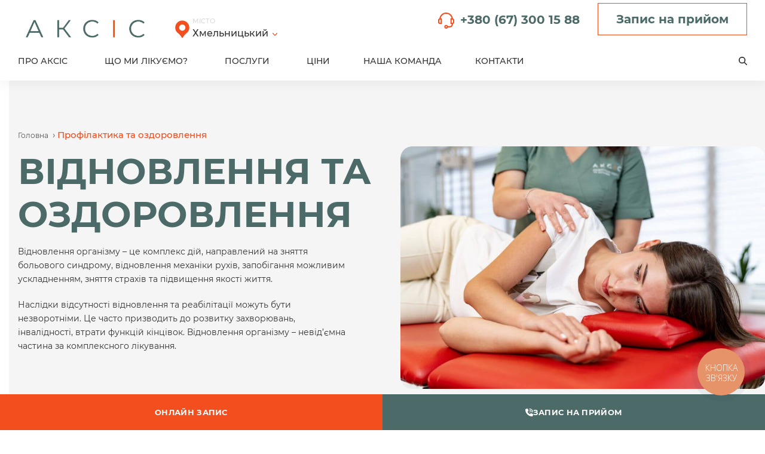

--- FILE ---
content_type: text/html; charset=UTF-8
request_url: https://km.axis-pain.com.ua/profilaktyka-ta-ozdorovlennia/
body_size: 23828
content:
<!DOCTYPE html>
<html lang="uk" class="wpex-classic-style">
<head>
<meta charset="UTF-8">
<link rel="profile" href="https://gmpg.org/xfn/11">
<meta name='robots' content='index, follow, max-image-preview:large, max-snippet:-1, max-video-preview:-1' />
<meta name="viewport" content="width=device-width, initial-scale=1">
<!-- Google (gtag.js) DataLayer режиму згоди, доданого Site Kit -->
<script id="google_gtagjs-js-consent-mode-data-layer">
window.dataLayer = window.dataLayer || [];function gtag(){dataLayer.push(arguments);}
gtag('consent', 'default', {"ad_personalization":"denied","ad_storage":"denied","ad_user_data":"denied","analytics_storage":"denied","functionality_storage":"denied","security_storage":"denied","personalization_storage":"denied","region":["AT","BE","BG","CH","CY","CZ","DE","DK","EE","ES","FI","FR","GB","GR","HR","HU","IE","IS","IT","LI","LT","LU","LV","MT","NL","NO","PL","PT","RO","SE","SI","SK"],"wait_for_update":500});
window._googlesitekitConsentCategoryMap = {"statistics":["analytics_storage"],"marketing":["ad_storage","ad_user_data","ad_personalization"],"functional":["functionality_storage","security_storage"],"preferences":["personalization_storage"]};
window._googlesitekitConsents = {"ad_personalization":"denied","ad_storage":"denied","ad_user_data":"denied","analytics_storage":"denied","functionality_storage":"denied","security_storage":"denied","personalization_storage":"denied","region":["AT","BE","BG","CH","CY","CZ","DE","DK","EE","ES","FI","FR","GB","GR","HR","HU","IE","IS","IT","LI","LT","LU","LV","MT","NL","NO","PL","PT","RO","SE","SI","SK"],"wait_for_update":500};
</script>
<!-- Закінчення тегу Google (gtag.js) DataLayer режиму згоди, доданого Site Kit -->

	<!-- This site is optimized with the Yoast SEO plugin v26.7 - https://yoast.com/wordpress/plugins/seo/ -->
	<title>Профілактика та оздоровлення Архіви - Аксіс Xмельницький</title>
	<link rel="canonical" href="https://km.axis-pain.com.ua/profilaktyka-ta-ozdorovlennia/" />
	<meta property="og:locale" content="uk_UA" />
	<meta property="og:type" content="article" />
	<meta property="og:title" content="Профілактика та оздоровлення Архіви - Аксіс Xмельницький" />
	<meta property="og:url" content="https://km.axis-pain.com.ua/profilaktyka-ta-ozdorovlennia/" />
	<meta property="og:site_name" content="Аксіс Xмельницький" />
	<meta name="twitter:card" content="summary_large_image" />
	<script type="application/ld+json" class="yoast-schema-graph">{"@context":"https://schema.org","@graph":[{"@type":"CollectionPage","@id":"https://km.axis-pain.com.ua/profilaktyka-ta-ozdorovlennia/","url":"https://km.axis-pain.com.ua/profilaktyka-ta-ozdorovlennia/","name":"Профілактика та оздоровлення Архіви - Аксіс Xмельницький","isPartOf":{"@id":"https://km.axis-pain.com.ua/#website"},"primaryImageOfPage":{"@id":"https://km.axis-pain.com.ua/profilaktyka-ta-ozdorovlennia/#primaryimage"},"image":{"@id":"https://km.axis-pain.com.ua/profilaktyka-ta-ozdorovlennia/#primaryimage"},"thumbnailUrl":"https://km.axis-pain.com.ua/wp-content/uploads/2022/10/039.jpg","breadcrumb":{"@id":"https://km.axis-pain.com.ua/profilaktyka-ta-ozdorovlennia/#breadcrumb"},"inLanguage":"uk"},{"@type":"ImageObject","inLanguage":"uk","@id":"https://km.axis-pain.com.ua/profilaktyka-ta-ozdorovlennia/#primaryimage","url":"https://km.axis-pain.com.ua/wp-content/uploads/2022/10/039.jpg","contentUrl":"https://km.axis-pain.com.ua/wp-content/uploads/2022/10/039.jpg","width":1000,"height":667},{"@type":"BreadcrumbList","@id":"https://km.axis-pain.com.ua/profilaktyka-ta-ozdorovlennia/#breadcrumb","itemListElement":[{"@type":"ListItem","position":1,"name":"Головна","item":"https://km.axis-pain.com.ua/"},{"@type":"ListItem","position":2,"name":"Профілактика та оздоровлення"}]},{"@type":"WebSite","@id":"https://km.axis-pain.com.ua/#website","url":"https://km.axis-pain.com.ua/","name":"Аксіс Xмельницкий","description":"Реабілітація хребта та суглобів","publisher":{"@id":"https://km.axis-pain.com.ua/#organization"},"potentialAction":[{"@type":"SearchAction","target":{"@type":"EntryPoint","urlTemplate":"https://km.axis-pain.com.ua/?s={search_term_string}"},"query-input":{"@type":"PropertyValueSpecification","valueRequired":true,"valueName":"search_term_string"}}],"inLanguage":"uk"},{"@type":"Organization","@id":"https://km.axis-pain.com.ua/#organization","name":"Аксіс Хмельницький","url":"https://km.axis-pain.com.ua/","logo":{"@type":"ImageObject","inLanguage":"uk","@id":"https://km.axis-pain.com.ua/#/schema/logo/image/","url":"https://km.axis-pain.com.ua/wp-content/uploads/2021/12/logo.png","contentUrl":"https://km.axis-pain.com.ua/wp-content/uploads/2021/12/logo.png","width":227,"height":49,"caption":"Аксіс Хмельницький"},"image":{"@id":"https://km.axis-pain.com.ua/#/schema/logo/image/"},"sameAs":["https://www.facebook.com/axis.vn/","https://www.instagram.com/axis_vn/","https://www.youtube.com/channel/UCv1GLD0TErQXdqcsvzixcaw"]}]}</script>
	<!-- / Yoast SEO plugin. -->


<style id='wp-img-auto-sizes-contain-inline-css'>
img:is([sizes=auto i],[sizes^="auto," i]){contain-intrinsic-size:3000px 1500px}
/*# sourceURL=wp-img-auto-sizes-contain-inline-css */
</style>
<link rel='stylesheet' id='js_composer_front-css' href='https://km.axis-pain.com.ua/wp-content/plugins/js_composer/assets/css/js_composer.min.css?ver=8.2' media='all' />
<link rel='stylesheet' id='contact-form-7-css' href='https://km.axis-pain.com.ua/wp-content/plugins/contact-form-7/includes/css/styles.css?ver=6.1.4' media='all' />
<link rel='stylesheet' id='megamenu-css' href='https://km.axis-pain.com.ua/wp-content/uploads/maxmegamenu/style.css?ver=853b52' media='all' />
<link rel='stylesheet' id='dashicons-css' href='https://km.axis-pain.com.ua/wp-includes/css/dashicons.min.css?ver=7641bea6fafa9f0ffe254fedc84f4ab6' media='all' />
<link rel='stylesheet' id='parent-style-css' href='https://km.axis-pain.com.ua/wp-content/themes/Total/style.css?ver=6.1' media='all' />
<link rel='stylesheet' id='wpex-style-css' href='https://km.axis-pain.com.ua/wp-content/themes/total-child-theme/style.css?ver=6.1' media='all' />
<link rel='stylesheet' id='wpex-mobile-menu-breakpoint-max-css' href='https://km.axis-pain.com.ua/wp-content/themes/Total/assets/css/frontend/breakpoints/max.min.css?ver=6.1' media='only screen and (max-width:981px)' />
<link rel='stylesheet' id='wpex-mobile-menu-breakpoint-min-css' href='https://km.axis-pain.com.ua/wp-content/themes/Total/assets/css/frontend/breakpoints/min.min.css?ver=6.1' media='only screen and (min-width:982px)' />
<link rel='stylesheet' id='vcex-shortcodes-css' href='https://km.axis-pain.com.ua/wp-content/themes/Total/assets/css/frontend/vcex-shortcodes.min.css?ver=6.1' media='all' />
<link rel='stylesheet' id='wpex-wpbakery-css' href='https://km.axis-pain.com.ua/wp-content/themes/Total/assets/css/frontend/wpbakery.min.css?ver=6.1' media='all' />
<script src="https://km.axis-pain.com.ua/wp-includes/js/jquery/jquery.min.js?ver=3.7.1" id="jquery-core-js"></script>
<script src="https://km.axis-pain.com.ua/wp-includes/js/jquery/jquery-migrate.min.js?ver=3.4.1" id="jquery-migrate-js"></script>
<script src="https://km.axis-pain.com.ua/wp-content/plugins/sticky-menu-or-anything-on-scroll/assets/js/jq-sticky-anything.min.js?ver=2.1.1" id="stickyAnythingLib-js"></script>
<script src="https://km.axis-pain.com.ua/wp-content/themes/total-child-theme/js/jquery.matchHeight-min.js?ver=1" id="jquery-mh-js"></script>
<script src="https://km.axis-pain.com.ua/wp-content/themes/total-child-theme/js/scripts.js?ver=1" id="child-scripts-js"></script>
<script id="wpex-core-js-extra">
var wpex_theme_params = {"selectArrowIcon":"\u003Cspan class=\"wpex-select-arrow__icon wpex-icon--sm wpex-flex wpex-icon\" aria-hidden=\"true\"\u003E\u003Csvg viewBox=\"0 0 24 24\" xmlns=\"http://www.w3.org/2000/svg\"\u003E\u003Crect fill=\"none\" height=\"24\" width=\"24\"/\u003E\u003Cg transform=\"matrix(0, -1, 1, 0, -0.115, 23.885)\"\u003E\u003Cpolygon points=\"17.77,3.77 16,2 6,12 16,22 17.77,20.23 9.54,12\"/\u003E\u003C/g\u003E\u003C/svg\u003E\u003C/span\u003E","customSelects":".widget_categories form,.widget_archive select,.vcex-form-shortcode select","scrollToHash":"1","localScrollFindLinks":"1","localScrollHighlight":"1","localScrollUpdateHash":"1","scrollToHashTimeout":"500","localScrollTargets":"li.local-scroll a, a.local-scroll, .local-scroll-link, .local-scroll-link \u003E a,.sidr-class-local-scroll-link,li.sidr-class-local-scroll \u003E span \u003E a,li.sidr-class-local-scroll \u003E a","localScrollSpeed":"1000","scrollToBehavior":"smooth"};
//# sourceURL=wpex-core-js-extra
</script>
<script src="https://km.axis-pain.com.ua/wp-content/themes/Total/assets/js/frontend/core.min.js?ver=6.1" id="wpex-core-js" defer data-wp-strategy="defer"></script>
<script id="wpex-inline-js-after">
!function(){const e=document.querySelector("html"),t=()=>{const t=window.innerWidth-document.documentElement.clientWidth;t&&e.style.setProperty("--wpex-scrollbar-width",`${t}px`)};t(),window.addEventListener("resize",(()=>{t()}))}();
//# sourceURL=wpex-inline-js-after
</script>
<script src="https://km.axis-pain.com.ua/wp-content/themes/Total/assets/js/frontend/search/drop-down.min.js?ver=6.1" id="wpex-search-drop_down-js" defer data-wp-strategy="defer"></script>
<script id="wpex-sticky-main-nav-js-extra">
var wpex_sticky_main_nav_params = {"breakpoint":"981"};
//# sourceURL=wpex-sticky-main-nav-js-extra
</script>
<script src="https://km.axis-pain.com.ua/wp-content/themes/Total/assets/js/frontend/sticky/main-nav.min.js?ver=6.1" id="wpex-sticky-main-nav-js" defer data-wp-strategy="defer"></script>
<script id="wpex-sticky-header-js-extra">
var wpex_sticky_header_params = {"breakpoint":"982","mobileSupport":"1","startPoint":"300","shrink":"1","shrinkOnMobile":"1","shrinkHeight":"70"};
//# sourceURL=wpex-sticky-header-js-extra
</script>
<script src="https://km.axis-pain.com.ua/wp-content/themes/Total/assets/js/frontend/sticky/header.min.js?ver=6.1" id="wpex-sticky-header-js" defer data-wp-strategy="defer"></script>
<script id="wpex-mobile-menu-sidr-js-extra">
var wpex_mobile_menu_sidr_params = {"breakpoint":"981","i18n":{"openSubmenu":"Open submenu of %s","closeSubmenu":"Close submenu of %s"},"openSubmenuIcon":"\u003Cspan class=\"wpex-open-submenu__icon wpex-transition-transform wpex-duration-300 wpex-icon\" aria-hidden=\"true\"\u003E\u003Csvg xmlns=\"http://www.w3.org/2000/svg\" viewBox=\"0 0 448 512\"\u003E\u003Cpath d=\"M201.4 342.6c12.5 12.5 32.8 12.5 45.3 0l160-160c12.5-12.5 12.5-32.8 0-45.3s-32.8-12.5-45.3 0L224 274.7 86.6 137.4c-12.5-12.5-32.8-12.5-45.3 0s-12.5 32.8 0 45.3l160 160z\"/\u003E\u003C/svg\u003E\u003C/span\u003E","source":"#mobile-menu-alternative","side":"right","dark_surface":"1","displace":"","aria_label":"Mobile menu","aria_label_close":"Close mobile menu","class":"has-background","speed":"300"};
//# sourceURL=wpex-mobile-menu-sidr-js-extra
</script>
<script src="https://km.axis-pain.com.ua/wp-content/themes/Total/assets/js/frontend/mobile-menu/sidr.min.js?ver=6.1" id="wpex-mobile-menu-sidr-js" defer data-wp-strategy="defer"></script>

<!-- Початок фрагмента тегу Google (gtag.js), доданого за допомогою Site Kit -->
<!-- Фрагмент Google Analytics, доданий Site Kit -->
<!-- Фрагмент Google Ads додано за допомогою Site Kit -->
<script src="https://www.googletagmanager.com/gtag/js?id=GT-KDQHD46" id="google_gtagjs-js" async></script>
<script id="google_gtagjs-js-after">
window.dataLayer = window.dataLayer || [];function gtag(){dataLayer.push(arguments);}
gtag("set","linker",{"domains":["km.axis-pain.com.ua"]});
gtag("js", new Date());
gtag("set", "developer_id.dZTNiMT", true);
gtag("config", "GT-KDQHD46");
gtag("config", "AW-16575512476");
//# sourceURL=google_gtagjs-js-after
</script>
<script></script><link rel="https://api.w.org/" href="https://km.axis-pain.com.ua/wp-json/" /><meta name="generator" content="Site Kit by Google 1.170.0" /><link rel="icon" href="https://km.axis-pain.com.ua/wp-content/uploads/2025/02/favicon-32x32-1.png" sizes="32x32"><link rel="shortcut icon" href="https://km.axis-pain.com.ua/wp-content/uploads/2025/02/favicon-32x32-1.png"><link rel="apple-touch-icon" href="https://km.axis-pain.com.ua/wp-content/uploads/2025/02/apple-touch-icon.png" sizes="57x57" ><link rel="apple-touch-icon" href="https://km.axis-pain.com.ua/wp-content/uploads/2025/02/apple-touch-icon.png" sizes="76x76" ><link rel="apple-touch-icon" href="https://km.axis-pain.com.ua/wp-content/uploads/2025/02/apple-touch-icon.png" sizes="120x120"><link rel="apple-touch-icon" href="https://km.axis-pain.com.ua/wp-content/uploads/2025/02/apple-touch-icon.png" sizes="114x114">
<!-- Meta Pixel Code -->
<script type='text/javascript'>
!function(f,b,e,v,n,t,s){if(f.fbq)return;n=f.fbq=function(){n.callMethod?
n.callMethod.apply(n,arguments):n.queue.push(arguments)};if(!f._fbq)f._fbq=n;
n.push=n;n.loaded=!0;n.version='2.0';n.queue=[];t=b.createElement(e);t.async=!0;
t.src=v;s=b.getElementsByTagName(e)[0];s.parentNode.insertBefore(t,s)}(window,
document,'script','https://connect.facebook.net/en_US/fbevents.js');
</script>
<!-- End Meta Pixel Code -->
<script type='text/javascript'>var url = window.location.origin + '?ob=open-bridge';
            fbq('set', 'openbridge', '5031392366927273', url);
fbq('init', '5031392366927273', {}, {
    "agent": "wordpress-6.9-4.1.5"
})</script><script type='text/javascript'>
    fbq('track', 'PageView', []);
  </script><!-- Google Tag Manager -->
<script>(function(w,d,s,l,i){w[l]=w[l]||[];w[l].push({'gtm.start':
new Date().getTime(),event:'gtm.js'});var f=d.getElementsByTagName(s)[0],
j=d.createElement(s),dl=l!='dataLayer'?'&l='+l:'';j.async=true;j.src=
'https://www.googletagmanager.com/gtm.js?id='+i+dl;f.parentNode.insertBefore(j,f);
})(window,document,'script','dataLayer','GTM-KJNS2QV');</script>
<!-- End Google Tag Manager -->


<script type="text/javascript">
  (function(d, w, s) {
 var widgetHash = 'mwmx3e5vy9v4mdbruddc', gcw = d.createElement(s); gcw.type = 'text/javascript'; gcw.async = true;
 gcw.src = '//widgets.binotel.com/getcall/widgets/'+ widgetHash +'.js';
 var sn = d.getElementsByTagName(s)[0]; sn.parentNode.insertBefore(gcw, sn);
  })(document, window, 'script');



document.addEventListener('DOMContentLoaded', function () {
    const prijomLink = document.querySelector('.open-bnt');
    if (prijomLink) {
        prijomLink.addEventListener('click', function (event) {
            event.preventDefault(); 
            const phoneButton = document.querySelector('#bingc-phone-button');
            if (phoneButton) {
                phoneButton.click();
            } 
        });
    } 
});

document.addEventListener('DOMContentLoaded', function () {
    const prijomLink = document.querySelector('.open-bnt2');
    if (prijomLink) {
        prijomLink.addEventListener('click', function (event) {
            event.preventDefault(); 
            const phoneButton = document.querySelector('#bingc-phone-button');
            if (phoneButton) {
                phoneButton.click();
            } 
        });
    } 
});



document.addEventListener('DOMContentLoaded', function () {
    const prijomLink = document.querySelector('.open-bnt3');
    if (prijomLink) {
        prijomLink.addEventListener('click', function (event) {
            event.preventDefault(); 
            const phoneButton = document.querySelector('#bingc-phone-button');
            if (phoneButton) {
                phoneButton.click();
            } 
        });
    } 
});


</script>


<script type="text/javascript">
(function(d, w, s) {
var widgetHash = '2skuqbayiyv19ukvhjif', ctw = d.createElement(s); ctw.type = 'text/javascript'; ctw.async = true;
ctw.src = '//widgets.binotel.com/calltracking/widgets/'+ widgetHash +'.js';
var sn = d.getElementsByTagName(s)[0]; sn.parentNode.insertBefore(ctw, sn);
})(document, window, 'script');


</script>

					
								
<!-- Фрагмент Менеджера тегів Google, доданого Site Kit -->
<script>
			( function( w, d, s, l, i ) {
				w[l] = w[l] || [];
				w[l].push( {'gtm.start': new Date().getTime(), event: 'gtm.js'} );
				var f = d.getElementsByTagName( s )[0],
					j = d.createElement( s ), dl = l != 'dataLayer' ? '&l=' + l : '';
				j.async = true;
				j.src = 'https://www.googletagmanager.com/gtm.js?id=' + i + dl;
				f.parentNode.insertBefore( j, f );
			} )( window, document, 'script', 'dataLayer', 'GTM-NGLQ5NFF' );
			
</script>

<!-- Кінець фрагменту Менеджера тегів Google, доданого Site Kit -->
<noscript><style>body:not(.content-full-screen) .wpex-vc-row-stretched[data-vc-full-width-init="false"]{visibility:visible;}</style></noscript><script>function setREVStartSize(e){
			//window.requestAnimationFrame(function() {
				window.RSIW = window.RSIW===undefined ? window.innerWidth : window.RSIW;
				window.RSIH = window.RSIH===undefined ? window.innerHeight : window.RSIH;
				try {
					var pw = document.getElementById(e.c).parentNode.offsetWidth,
						newh;
					pw = pw===0 || isNaN(pw) || (e.l=="fullwidth" || e.layout=="fullwidth") ? window.RSIW : pw;
					e.tabw = e.tabw===undefined ? 0 : parseInt(e.tabw);
					e.thumbw = e.thumbw===undefined ? 0 : parseInt(e.thumbw);
					e.tabh = e.tabh===undefined ? 0 : parseInt(e.tabh);
					e.thumbh = e.thumbh===undefined ? 0 : parseInt(e.thumbh);
					e.tabhide = e.tabhide===undefined ? 0 : parseInt(e.tabhide);
					e.thumbhide = e.thumbhide===undefined ? 0 : parseInt(e.thumbhide);
					e.mh = e.mh===undefined || e.mh=="" || e.mh==="auto" ? 0 : parseInt(e.mh,0);
					if(e.layout==="fullscreen" || e.l==="fullscreen")
						newh = Math.max(e.mh,window.RSIH);
					else{
						e.gw = Array.isArray(e.gw) ? e.gw : [e.gw];
						for (var i in e.rl) if (e.gw[i]===undefined || e.gw[i]===0) e.gw[i] = e.gw[i-1];
						e.gh = e.el===undefined || e.el==="" || (Array.isArray(e.el) && e.el.length==0)? e.gh : e.el;
						e.gh = Array.isArray(e.gh) ? e.gh : [e.gh];
						for (var i in e.rl) if (e.gh[i]===undefined || e.gh[i]===0) e.gh[i] = e.gh[i-1];
											
						var nl = new Array(e.rl.length),
							ix = 0,
							sl;
						e.tabw = e.tabhide>=pw ? 0 : e.tabw;
						e.thumbw = e.thumbhide>=pw ? 0 : e.thumbw;
						e.tabh = e.tabhide>=pw ? 0 : e.tabh;
						e.thumbh = e.thumbhide>=pw ? 0 : e.thumbh;
						for (var i in e.rl) nl[i] = e.rl[i]<window.RSIW ? 0 : e.rl[i];
						sl = nl[0];
						for (var i in nl) if (sl>nl[i] && nl[i]>0) { sl = nl[i]; ix=i;}
						var m = pw>(e.gw[ix]+e.tabw+e.thumbw) ? 1 : (pw-(e.tabw+e.thumbw)) / (e.gw[ix]);
						newh =  (e.gh[ix] * m) + (e.tabh + e.thumbh);
					}
					var el = document.getElementById(e.c);
					if (el!==null && el) el.style.height = newh+"px";
					el = document.getElementById(e.c+"_wrapper");
					if (el!==null && el) {
						el.style.height = newh+"px";
						el.style.display = "block";
					}
				} catch(e){
					console.log("Failure at Presize of Slider:" + e)
				}
			//});
		  };</script>
<noscript><style> .wpb_animate_when_almost_visible { opacity: 1; }</style></noscript><style type="text/css">/** Mega Menu CSS: fs **/</style>
<style data-type="wpex-css" id="wpex-css">/*CUSTOM FONTS*/@font-face{font-family:'Montserrat';src:url(https://km.axis-pain.com.ua/wp-content/uploads/2021/12/Montserrat-Regular.woff2) format('woff2');font-weight:400;font-style:normal;font-display:swap;}@font-face{font-family:'Montserrat';src:url(https://km.axis-pain.com.ua/wp-content/uploads/2021/12/Montserrat-Bold.woff2) format('woff2');font-weight:700;font-style:normal;font-display:swap;}@font-face{font-family:'Montserrat';src:url(https://km.axis-pain.com.ua/wp-content/uploads/2022/01/Montserrat-Medium.woff2) format('woff2');font-weight:500;font-style:normal;font-display:swap;}/*TYPOGRAPHY*/body{font-family:Montserrat,sans-serif;font-weight:400;font-size:15px;line-height:1.4;}:root{--wpex-btn-font-weight:700;}.main-navigation-ul .link-inner{font-weight:500;font-size:15px;letter-spacing:0px;}.site-breadcrumbs{font-size:12px;}.vcex-heading{font-weight:700;font-size:58px;color:#4c6a68;}@media(max-width:1024px){.vcex-heading{font-size:50px;}}@media(max-width:959px){.vcex-heading{font-size:40px;}}@media(max-width:767px){.vcex-heading{font-size:30px;}}@media(max-width:479px){.vcex-heading{font-size:30px;}}/*CUSTOMIZER STYLING*/:root{--wpex-accent:#f24e1e;--wpex-accent-alt:#f24e1e;--wpex-btn-padding:19px 20px;--wpex-btn-border-radius:12px;--wpex-hover-btn-color:#f24e1e;--wpex-btn-bg:#f24e1e;--wpex-hover-btn-bg:#ffffff;--wpex-btn-border-style:solid;--wpex-btn-border-width:1px;--wpex-btn-border-color:#f24e1e;--wpex-vc-column-inner-margin-bottom:40px;}:root,.site-boxed.wpex-responsive #wrap{--wpex-container-max-width:1500px;--wpex-container-width:100%;}#top-bar-wrap{background-color:#323232;}.wpex-top-bar-sticky{background-color:#323232;}#top-bar{color:#ffffff;--wpex-text-2:#ffffff;--wpex-text-3:#ffffff;--wpex-text-4:#ffffff;padding-block-start:8px;padding-block-end:8px;}.header-padding{padding-block-start:18px;padding-block-end:18px;}#site-header{--wpex-site-header-bg-color:#ffffff;}#site-navigation-wrap{--wpex-main-nav-link-padding-x:0px;--wpex-main-nav-link-underline-height:2px;--wpex-main-nav-border-color:#ffffff;--wpex-main-nav-link-color:#323232;--wpex-hover-main-nav-link-color:#323232;--wpex-active-main-nav-link-color:#323232;--wpex-hover-main-nav-link-color:#0a0a0a;--wpex-active-main-nav-link-color:#f24e1e;--wpex-dropmenu-padding:0px;--wpex-megamenu-padding:0px;--wpex-hover-dropmenu-link-color:#f24e1e;--wpex-hover-dropmenu-link-bg:#ffffff;}#mobile-menu{--wpex-link-color:#4c6a68;--wpex-hover-link-color:#4c6a68;}#sidr-main,.sidr-class-dropdown-menu ul{background-color:#ffffff;}#sidr-main{--wpex-hover-link-color:#f24e1e;}</style><link rel='stylesheet' id='wpex-contact-form-7-css' href='https://km.axis-pain.com.ua/wp-content/themes/Total/assets/css/frontend/cf7.min.css?ver=6.1' media='all' />
<link rel='stylesheet' id='rs-plugin-settings-css' href='//km.axis-pain.com.ua/wp-content/plugins/revslider/sr6/assets/css/rs6.css?ver=6.7.30' media='all' />
<style id='rs-plugin-settings-inline-css'>
#rs-demo-id {}
/*# sourceURL=rs-plugin-settings-inline-css */
</style>
</head>

<body data-rsssl=1 class="archive tax-treatment term-profilaktyka-ta-ozdorovlennia term-20 wp-custom-logo wp-embed-responsive wp-theme-Total wp-child-theme-total-child-theme mega-menu-main-menu wpex-theme wpex-responsive full-width-main-layout no-composer wpex-live-site site-full-width content-full-width sidebar-widget-icons hasnt-overlay-header page-header-disabled has-mobile-menu wpex-mobile-toggle-menu-icon_buttons wpex-no-js wpb-js-composer js-comp-ver-8.2 vc_responsive">

			<!-- Фрагмент Менеджера тегів Google (noscript), доданого Site Kit -->
		<noscript>
			<iframe src="https://www.googletagmanager.com/ns.html?id=GTM-NGLQ5NFF" height="0" width="0" style="display:none;visibility:hidden"></iframe>
		</noscript>
		<!-- Кінець фрагменту Менеджера тегів Google (noscript), доданого Site Kit -->
		
<a href="#content" class="skip-to-content">Skip to content</a>

<!-- Meta Pixel Code -->
<noscript>
<img height="1" width="1" style="display:none" alt="fbpx"
src="https://www.facebook.com/tr?id=5031392366927273&ev=PageView&noscript=1" />
</noscript>
<!-- End Meta Pixel Code -->
<!-- Google Tag Manager (noscript) -->
<noscript><iframe src="https://www.googletagmanager.com/ns.html?id=GTM-KJNS2QV"
height="0" width="0" style="display:none;visibility:hidden"></iframe></noscript>
<!-- End Google Tag Manager (noscript) -->

	
	<span data-ls_id="#site_top" tabindex="-1"></span>
	<div id="outer-wrap" class="wpex-overflow-clip">
		
		
		
		<div id="wrap" class="wpex-clr">

			<div id="site-header-sticky-wrapper" class="wpex-sticky-header-holder not-sticky wpex-print-hidden">	<header id="site-header" class="header-two wpex-z-sticky fixed-scroll fixed-scroll--mobile-only has-sticky-dropshadow shrink-sticky-header on-shrink-adjust-height custom-bg dyn-styles wpex-print-hidden wpex-relative wpex-clr">
				<div id="site-header-inner" class="header-two-inner header-padding container wpex-relative wpex-h-100 wpex-py-30 wpex-clr">
<div id="site-logo" class="site-branding header-two-logo logo-padding wpex-flex wpex-items-center wpex-float-left">
	<div id="site-logo-inner" ><a id="site-logo-link" href="https://km.axis-pain.com.ua/" rel="home" class="main-logo"><img src="https://km.axis-pain.com.ua/wp-content/uploads/2024/07/AKSIS-3.png" alt="Аксіс Xмельницький" class="logo-img wpex-h-auto wpex-max-w-100 wpex-align-middle" width="225" height="300" data-no-retina data-skip-lazy fetchpriority="high"></a><div class='wprap-sity'>
<div class='select-sity'><span class="ticon ticon-map-marker"></span><span>МІСТО</span>Хмельницький <span class="ticon ticon-caret-down" aria-hidden="true"></span></div>
<div class="header__sity-bottom"><a href="https://axis-pain.com.ua/" ><span class="ticon ticon-map-marker"></span>Вінниця</a><a href="https://od.axis-pain.com.ua/" ><span class="ticon ticon-map-marker"></span> Одеса</a><a href="https://te.axis-pain.com.ua/" ><span class="ticon ticon-map-marker"></span> Тернопіль</a></div></div></div>

</div>
<div class="header-aside-mobile-spacer wpex-pt-20 wpex-clear wpex-min-hidden hide-at-mm-breakpoint"></div>
	<aside id="header-aside" class="header-two-aside wpex-min-float-right wpex-min-text-right wpex-text-md hide-at-mm-breakpoint">
		<div class="header-aside-content wpex-clr"><a href='tel:+380673001588' class='menu-button-phone binct-phone-number-1'>+380 (67) 300 15 88</a><a href="https://clinica-web.online/axis-km/doctors" class="vcex-button theme-button outline inline wpex-flex-shrink-0 wpex-dhover-0 menu-button" style="background: #fff;color: #4C6A68;border:1px solid #F24E1E !important;width: 243px" target="_blank"><span class="theme-button-inner">Запис на прийом</span></a></div>
			</aside>


<div id="mobile-menu" class="wpex-mobile-menu-toggle show-at-mm-breakpoint wpex-flex wpex-items-center wpex-absolute wpex-top-50 -wpex-translate-y-50 wpex-right-0">
	<div class="wpex-inline-flex wpex-items-center">
				<div class="wpex-mobile-menu-toggle-extra-icons"><a href="tel:+380673001588" class="mobile-menu-extra-icons mobile-menu-phone wpex-inline-block wpex-no-underline wpex-mr-20 click-to-phone"><span class="wpex-icon" aria-hidden="true"><svg xmlns="http://www.w3.org/2000/svg" viewBox="0 0 512 512"><path d="M164.9 24.6c-7.7-18.6-28-28.5-47.4-23.2l-88 24C12.1 30.2 0 46 0 64C0 311.4 200.6 512 448 512c18 0 33.8-12.1 38.6-29.5l24-88c5.3-19.4-4.6-39.7-23.2-47.4l-96-40c-16.3-6.8-35.2-2.1-46.3 11.6L304.7 368C234.3 334.7 177.3 277.7 144 207.3L193.3 167c13.7-11.2 18.4-30 11.6-46.3l-40-96z"/></svg></span></a></div>		<a href="#" class="mobile-menu-toggle" role="button" aria-expanded="false"><span class="mobile-menu-toggle__icon wpex-flex"><span class="wpex-hamburger-icon wpex-hamburger-icon--inactive wpex-hamburger-icon--animate" aria-hidden="true"><span></span></span></span><span class="screen-reader-text" data-open-text>Open mobile menu</span><span class="screen-reader-text" data-open-text>Close mobile menu</span></a>			</div>
</div></div>
		
<div id="site-navigation-wrap" class="navbar-style-two wpex-z-sticky navbar-fixed-line-height fixed-nav has-menu-underline no-borders hide-at-mm-breakpoint wpex-clr wpex-print-hidden">
	<nav id="site-navigation" class="navigation main-navigation main-navigation-two container wpex-relative wpex-clr" aria-label="Main menu"><div id="mega-menu-wrap-main_menu" class="mega-menu-wrap"><div class="mega-menu-toggle"><div class="mega-toggle-blocks-left"></div><div class="mega-toggle-blocks-center"></div><div class="mega-toggle-blocks-right"><div class='mega-toggle-block mega-menu-toggle-animated-block mega-toggle-block-0' id='mega-toggle-block-0'><button aria-label="Toggle Menu" class="mega-toggle-animated mega-toggle-animated-slider" type="button" aria-expanded="false">
                  <span class="mega-toggle-animated-box">
                    <span class="mega-toggle-animated-inner"></span>
                  </span>
                </button></div></div></div><ul id="mega-menu-main_menu" class="mega-menu max-mega-menu mega-menu-horizontal mega-no-js" data-event="hover_intent" data-effect="fade_up" data-effect-speed="200" data-effect-mobile="disabled" data-effect-speed-mobile="0" data-panel-width="#outer-wrap" data-panel-inner-width="#site-navigation" data-mobile-force-width="false" data-second-click="go" data-document-click="collapse" data-vertical-behaviour="standard" data-breakpoint="1100" data-unbind="true" data-mobile-state="collapse_all" data-mobile-direction="vertical" data-hover-intent-timeout="300" data-hover-intent-interval="100"><li class="mega-menu-item mega-menu-item-type-custom mega-menu-item-object-custom mega-menu-item-has-children mega-menu-megamenu mega-menu-grid mega-align-bottom-left mega-menu-grid mega-menu-item-1875" id="mega-menu-item-1875"><a class="mega-menu-link" href="#" aria-expanded="false" tabindex="0">ПРО АКСІС<span class="mega-indicator" aria-hidden="true"></span></a>
<ul class="mega-sub-menu" role='presentation'>
<li class="mega-menu-row" id="mega-menu-1875-0">
	<ul class="mega-sub-menu" style='--columns:12' role='presentation'>
<li class="mega-menu-column mega-menu-columns-3-of-12" style="--columns:12; --span:3" id="mega-menu-1875-0-0">
		<ul class="mega-sub-menu">
<li class="mega-menu-item mega-menu-item-type-post_type mega-menu-item-object-page mega-menu-item-1874" id="mega-menu-item-1874"><a class="mega-menu-link" href="https://km.axis-pain.com.ua/pro-tsentr/">Про нас</a></li><li class="mega-menu-item mega-menu-item-type-widget widget_text mega-menu-item-text-19" id="mega-menu-item-text-19">			<div class="textwidget"><p>Аксіс – це мережа центрів сучасної фізичної реабілітації для дітей та дорослих, яка має філії в місті Вінниця, Одеса та Хмельницький.</p>
</div>
		</li>		</ul>
</li><li class="mega-menu-column mega-menu-columns-3-of-12" style="--columns:12; --span:3" id="mega-menu-1875-0-1">
		<ul class="mega-sub-menu">
<li class="mega-menu-item mega-menu-item-type-post_type mega-menu-item-object-page mega-menu-item-1826" id="mega-menu-item-1826"><a class="mega-menu-link" href="https://km.axis-pain.com.ua/novyny/">Новини</a></li><li class="mega-menu-item mega-menu-item-type-widget widget_text mega-menu-item-text-20" id="mega-menu-item-text-20">			<div class="textwidget"><p>Переходьте та дивіться наші останні новини за посилання.</p>
</div>
		</li>		</ul>
</li><li class="mega-menu-column mega-menu-columns-3-of-12" style="--columns:12; --span:3" id="mega-menu-1875-0-2">
		<ul class="mega-sub-menu">
<li class="mega-menu-item mega-menu-item-type-post_type mega-menu-item-object-page mega-menu-item-1838" id="mega-menu-item-1838"><a class="mega-menu-link" href="https://km.axis-pain.com.ua/robota-u-nas/">Робота у нас</a></li><li class="mega-menu-item mega-menu-item-type-widget widget_text mega-menu-item-text-21" id="mega-menu-item-text-21">			<div class="textwidget"><p>Центр сучасної реабілітації хребта та суглобів Аксіс, шукає людей, котрі вмотивовані на професійний ріст у команді, навчання та постійній розвиток.</p>
</div>
		</li>		</ul>
</li>	</ul>
</li></ul>
</li><li class="mega-menu-item mega-menu-item-type-custom mega-menu-item-object-custom mega-current-menu-ancestor mega-current-menu-parent mega-menu-item-has-children mega-menu-megamenu mega-menu-grid mega-align-bottom-left mega-menu-grid mega-menu-item-105" id="mega-menu-item-105"><a class="mega-menu-link" href="#" aria-expanded="false" tabindex="0">ЩО МИ ЛІКУЄМО?<span class="mega-indicator" aria-hidden="true"></span></a>
<ul class="mega-sub-menu" role='presentation'>
<li class="mega-menu-row" id="mega-menu-105-0">
	<ul class="mega-sub-menu" style='--columns:12' role='presentation'>
<li class="mega-menu-column mega-menu-columns-3-of-12" style="--columns:12; --span:3" id="mega-menu-105-0-0">
		<ul class="mega-sub-menu">
<li class="mega-menu-item mega-menu-item-type-taxonomy mega-menu-item-object-treatment mega-menu-item-1345" id="mega-menu-item-1345"><a class="mega-menu-link" href="https://km.axis-pain.com.ua/likuvannia-zakhvoriuvan-khrebta/">Лікування захворювань хребта</a></li><li class="mega-menu-item mega-menu-item-type-widget widget_custom_html mega-menu-item-custom_html-4" id="mega-menu-item-custom_html-4"><div class="textwidget custom-html-widget"><div class="nn">
  <a href="https://km.axis-pain.com.ua/likuvannia-zakhvoriuvan-khrebta/hryzhi-protruzii-mizhkhrebtsevoho-dysku/" title="Грижі, протрузії міжхребцевого диску">Грижі, протрузії</a>
  <a href="https://km.axis-pain.com.ua/likuvannia-zakhvoriuvan-khrebta/osteokhondroz-khrebta/" title="Остеохондроз хребта">Остеохондроз хребта</a>
  <a href="https://km.axis-pain.com.ua/likuvannia-zakhvoriuvan-khrebta/deformatsii-khrebta/" title="Деформації хребта">Сколіоз, лордоз, кіфоз</a>
  <a href="https://km.axis-pain.com.ua/likuvannia-zakhvoriuvan-khrebta/stenoz-khrebtovoho-kanalu/" title="Стеноз хребтового каналу">Стеноз хребтового каналу</a>
  <a href="https://km.axis-pain.com.ua/likuvannia-zakhvoriuvan-khrebta/spondylolistez-spondyloartroz/" title="Спондилолістез, спондилоартроз">Спондилолістез, спондилоартроз</a>
  <a href="https://km.axis-pain.com.ua/likuvannia-zakhvoriuvan-khrebta/miofastsialnyy-syndrom/" title="Міофасціальний синдром">Міофасціальний синдром</a>
  <a href="https://km.axis-pain.com.ua/likuvannia-zakhvoriuvan-khrebta/radykulit/" title="Радикуліт">Радикуліт</a>
</div></div></li>		</ul>
</li><li class="mega-menu-column mega-menu-columns-3-of-12" style="--columns:12; --span:3" id="mega-menu-105-0-1">
		<ul class="mega-sub-menu">
<li class="mega-menu-item mega-menu-item-type-taxonomy mega-menu-item-object-treatment mega-menu-item-1346" id="mega-menu-item-1346"><a class="mega-menu-link" href="https://km.axis-pain.com.ua/likuvannia-zakhvoriuvan-suhlobiv/">Лікування захворювань суглобів</a></li><li class="mega-menu-item mega-menu-item-type-widget widget_custom_html mega-menu-item-custom_html-2" id="mega-menu-item-custom_html-2"><div class="textwidget custom-html-widget"><div class="nn">
  <a href="https://km.axis-pain.com.ua/likuvannia-zakhvoriuvan-suhlobiv/artroz/" title="Артроз">Артроз</a>
  <a href="https://km.axis-pain.com.ua/likuvannia-zakhvoriuvan-suhlobiv/artryt/" title="Артрит">Артрит</a>
  <a href="https://km.axis-pain.com.ua/likuvannia-zakhvoriuvan-suhlobiv/kontraktura/" title="Контрактура">Контрактура</a>
  <a href="https://km.axis-pain.com.ua/likuvannia-zakhvoriuvan-suhlobiv/osteoparoz/" title="Остеопароз">Остеопароз</a>
  <a href="https://km.axis-pain.com.ua/likuvannia-zakhvoriuvan-suhlobiv/podahra/" title="Подагра">Подагра</a>
  <a href="https://km.axis-pain.com.ua/likuvannia-zakhvoriuvan-suhlobiv/osteoartroz/" title="Остеоартроз">Остеоартроз</a>
  <a href="https://km.axis-pain.com.ua/likuvannia-zakhvoriuvan-suhlobiv/bursyt/" title="Бурсит">Бурсит</a>
</div></div></li>		</ul>
</li><li class="mega-menu-column mega-menu-columns-3-of-12" style="--columns:12; --span:3" id="mega-menu-105-0-2">
		<ul class="mega-sub-menu">
<li class="mega-menu-item mega-menu-item-type-taxonomy mega-menu-item-object-treatment mega-menu-item-1347" id="mega-menu-item-1347"><a class="mega-menu-link" href="https://km.axis-pain.com.ua/likuvannia-bolovoho-syndromu/">Лікування больового синдрому</a></li><li class="mega-menu-item mega-menu-item-type-widget widget_custom_html mega-menu-item-custom_html-3" id="mega-menu-item-custom_html-3"><div class="textwidget custom-html-widget"><div class="nn">
  <a href="https://km.axis-pain.com.ua/likuvannia-bolovoho-syndromu/bil-u-suhlobakh/" title="Біль у суглобах">Біль у суглобах</a>
  <a href="https://km.axis-pain.com.ua/likuvannia-bolovoho-syndromu/bil-v-spyni/" title="Біль в спині">Біль в спині</a>
  <a href="https://km.axis-pain.com.ua/likuvannia-bolovoho-syndromu/bil-v-shyi/" title="Біль в шиї">Біль в шиї</a>
  <a href="https://km.axis-pain.com.ua/likuvannia-bolovoho-syndromu/tazovyy-bil/" title="Тазовий біль">Тазовий біль</a>
  <a href="https://km.axis-pain.com.ua/likuvannia-bolovoho-syndromu/holovnyy-bil-i-zapamorochennia/" title="Головний біль і запаморочення">Головний біль і запаморочення</a>
  <a href="https://km.axis-pain.com.ua/likuvannia-bolovoho-syndromu/tunelni-syndromy-bil-u-verkhnikh-ta-nyzhnikh-kintsivok/" title="Тунельні синдроми (біль у верхніх та нижніх кінцівок)">Біль у верхніх та нижніх кінцівках</a>
  <a href="https://km.axis-pain.com.ua/likuvannia-bolovoho-syndromu/postherpetychna-nevralhiia/" title="Постгерпетична невралгія">Постгерпетична невралгія</a>
</div></div></li>		</ul>
</li><li class="mega-menu-column mega-menu-columns-3-of-12" style="--columns:12; --span:3" id="mega-menu-105-0-3">
		<ul class="mega-sub-menu">
<li class="mega-menu-item mega-menu-item-type-taxonomy mega-menu-item-object-treatment mega-menu-item-1349" id="mega-menu-item-1349"><a class="mega-menu-link" href="https://km.axis-pain.com.ua/medychnyy-fitnes/">Медичний фітнес</a></li><li class="mega-menu-item mega-menu-item-type-widget widget_custom_html mega-menu-item-custom_html-5" id="mega-menu-item-custom_html-5"><div class="textwidget custom-html-widget"><div class="nn">
  <a href="https://km.axis-pain.com.ua/medychnyy-fitnes/medychnyy-fitnez/" title="Медичний фітнес">Медичний фітнес</a>
  <a href="https://km.axis-pain.com.ua/medychnyy-fitnes/skolioz-u-ditey/" title="Сколіоз у дітей">Сколіоз у дітей</a>
  <a href="https://km.axis-pain.com.ua/medychnyy-fitnes/prohrama-ozdorovlennia/" title="Програма оздоровлення">Програма оздоровлення</a>
  <a href="https://km.axis-pain.com.ua/medychnyy-fitnes/korektsiia-postavy/" title="Корекція постави">Корекція постави</a>
  <a href="https://km.axis-pain.com.ua/medychnyy-fitnes/profilaktyka-zakhvoriuvan/" title="Профілактика захворювань">Профілактика захворювань</a>
  <a href="https://km.axis-pain.com.ua/medychnyy-fitnes/zmitsnennia-m-iaziv/" title="Зміцнення м’язів">Зміцнення м’язів</a>
  <a href="https://km.axis-pain.com.ua/medychnyy-fitnes/vidnovlennia-orhanizmu/" title="Відновлення організму">Відновлення організму</a>
</div></div></li>		</ul>
</li>	</ul>
</li><li class="mega-menu-row" id="mega-menu-105-1">
	<ul class="mega-sub-menu" style='--columns:12' role='presentation'>
<li class="mega-menu-column mega-menu-columns-3-of-12" style="--columns:12; --span:3" id="mega-menu-105-1-0">
		<ul class="mega-sub-menu">
<li class="mega-menu-item mega-menu-item-type-taxonomy mega-menu-item-object-treatment mega-current-menu-item mega-menu-item-1350" id="mega-menu-item-1350"><a class="mega-menu-link" href="https://km.axis-pain.com.ua/profilaktyka-ta-ozdorovlennia/" aria-current="page">Профілактика та оздоровлення</a></li><li class="mega-menu-item mega-menu-item-type-widget widget_custom_html mega-menu-item-custom_html-7" id="mega-menu-item-custom_html-7"><div class="textwidget custom-html-widget"><div class="nn">
  <a href="https://km.axis-pain.com.ua/profilaktyka-ta-ozdorovlennia/pislia-perelomiv/" title="Реабілітація після травм та переломів">Після переломів</a>
  <a href="https://km.axis-pain.com.ua/profilaktyka-ta-ozdorovlennia/pislia-sportyvnykh-travm/" title="Після спортивних травм">Після спортивних травм</a>
  <a href="https://km.axis-pain.com.ua/profilaktyka-ta-ozdorovlennia/spynalni-travmy/" title="Спинальні травми">Спинальні травми</a>
  <a href="https://km.axis-pain.com.ua/profilaktyka-ta-ozdorovlennia/pislia-operatsiy/" title="Після операцій">Після операцій</a>
  <a href="https://km.axis-pain.com.ua/profilaktyka-ta-ozdorovlennia/vidnovlennia-pislia-insultu/" title="Відновлення після інсульту">Відновлення після інсульту</a>
  <a href="https://km.axis-pain.com.ua/profilaktyka-ta-ozdorovlennia/pisliapolohova-reabilitatsiia/" title="Терапія під час вагітності">Терапія під час вагітності</a>
  <a href="https://km.axis-pain.com.ua/profilaktyka-ta-ozdorovlennia/pisliapolohova-reabilitatsiia/" title="Післяпологова реабілітація">Післяпологова реабілітація</a>
  <a href="https://km.axis-pain.com.ua/profilaktyka-ta-ozdorovlennia/reabilitatsiia-pislia-covid/" title="Реабілітація після Covid">Реабілітація після Covid</a>
</div></div></li>		</ul>
</li><li class="mega-menu-column mega-menu-columns-4-of-12" style="--columns:12; --span:4" id="mega-menu-105-1-1">
		<ul class="mega-sub-menu">
<li class="mega-menu-item mega-menu-item-type-taxonomy mega-menu-item-object-treatment mega-menu-item-1348" id="mega-menu-item-1348"><a class="mega-menu-link" href="https://km.axis-pain.com.ua/likuvannia-zakhvoriuvan-miazovoi-systemy/">Лікування захворювань м'язової системи</a></li><li class="mega-menu-item mega-menu-item-type-widget widget_custom_html mega-menu-item-custom_html-6" id="mega-menu-item-custom_html-6"><div class="textwidget custom-html-widget"><div class="nn">
  <a href="https://km.axis-pain.com.ua/likuvannia-zakhvoriuvan-miazovoi-systemy/slabkist-v-zv-iazkakh/" title="Слабкість в зв’язках">Слабкість в зв’язках</a>
  <a href="https://km.axis-pain.com.ua/likuvannia-zakhvoriuvan-miazovoi-systemy/mialhiia/" title="Міалгія">Міалгія</a>
  <a href="https://km.axis-pain.com.ua/likuvannia-zakhvoriuvan-miazovoi-systemy/miozyt/" title="Міозит">Міозит</a>
  <a href="https://km.axis-pain.com.ua/likuvannia-zakhvoriuvan-miazovoi-systemy/hipertonus/" title="Гіпертонус">Гіпертонус</a>
  <a href="https://km.axis-pain.com.ua/likuvannia-zakhvoriuvan-miazovoi-systemy/m-iazova-slabkist-hipotonus/" title="М’язова слабкість (гіпотонус)">М’язова слабкість (гіпотонус)</a>
  <a href="https://km.axis-pain.com.ua/likuvannia-zakhvoriuvan-miazovoi-systemy/zabiy/" title="Забій">Забій</a>
  <a href="https://km.axis-pain.com.ua/likuvannia-zakhvoriuvan-miazovoi-systemy/ploskostopist/" title="Плоскостопість">Плоскостопість</a>
</div></div></li>		</ul>
</li>	</ul>
</li></ul>
</li><li class="mega-menu-item mega-menu-item-type-custom mega-menu-item-object-custom mega-menu-item-has-children mega-menu-megamenu mega-menu-grid mega-align-bottom-left mega-menu-grid mega-menu-item-106" id="mega-menu-item-106"><a class="mega-menu-link" href="#" aria-expanded="false" tabindex="0">ПОСЛУГИ<span class="mega-indicator" aria-hidden="true"></span></a>
<ul class="mega-sub-menu" role='presentation'>
<li class="mega-menu-row" id="mega-menu-106-0">
	<ul class="mega-sub-menu" style='--columns:12' role='presentation'>
<li class="mega-menu-column mega-menu-columns-3-of-12" style="--columns:12; --span:3" id="mega-menu-106-0-0">
		<ul class="mega-sub-menu">
<li class="mega-menu-item mega-menu-item-type-taxonomy mega-menu-item-object-services mega-menu-item-1339" id="mega-menu-item-1339"><a class="mega-menu-link" href="https://km.axis-pain.com.ua/reabilitatsiia/">Реабілітація</a></li><li class="mega-menu-item mega-menu-item-type-widget widget_text mega-menu-item-text-13" id="mega-menu-item-text-13">			<div class="textwidget"><p>Радість життя – це можливість робити те, що любиш, з натхненням та силами.</p>
</div>
		</li>		</ul>
</li><li class="mega-menu-column mega-menu-columns-3-of-12" style="--columns:12; --span:3" id="mega-menu-106-0-1">
		<ul class="mega-sub-menu">
<li class="mega-menu-item mega-menu-item-type-taxonomy mega-menu-item-object-services mega-menu-item-1340" id="mega-menu-item-1340"><a class="mega-menu-link" href="https://km.axis-pain.com.ua/likuvalni-blokady/">Лікувальні Блокади</a></li><li class="mega-menu-item mega-menu-item-type-widget widget_text mega-menu-item-text-14" id="mega-menu-item-text-14">			<div class="textwidget"><p>Це метод прицільного впливу на причину запалення чи болю шляхом введення лікарського препарату безпосередньо в ділянку ураження.</p>
</div>
		</li>		</ul>
</li><li class="mega-menu-column mega-menu-columns-3-of-12" style="--columns:12; --span:3" id="mega-menu-106-0-2">
		<ul class="mega-sub-menu">
<li class="mega-menu-item mega-menu-item-type-taxonomy mega-menu-item-object-services mega-menu-item-1341" id="mega-menu-item-1341"><a class="mega-menu-link" href="https://km.axis-pain.com.ua/konsultatsiia-likariv/">Консультація Лікарів</a></li><li class="mega-menu-item mega-menu-item-type-widget widget_text mega-menu-item-text-15" id="mega-menu-item-text-15">			<div class="textwidget"><p>З більшістю проблем нервової системи та опорно-рухового апарату можна впоратися не тільки нехірургічним, але і немедикаментозним шляхом – за умови правильно обраної тактики лікування.</p>
</div>
		</li>		</ul>
</li><li class="mega-menu-column mega-menu-columns-3-of-12" style="--columns:12; --span:3" id="mega-menu-106-0-3">
		<ul class="mega-sub-menu">
<li class="mega-menu-item mega-menu-item-type-taxonomy mega-menu-item-object-services mega-menu-item-2082" id="mega-menu-item-2082"><a class="mega-menu-link" href="https://km.axis-pain.com.ua/likuvalnyy-masazh/">Лікувальний масаж</a></li><li class="mega-menu-item mega-menu-item-type-widget widget_text mega-menu-item-text-16" id="mega-menu-item-text-16">			<div class="textwidget"><p>“Диво” відновлення – це насправді наслідок щоденних завзятих тренувань та регулярних курсів реабілітації, коли маленькі пацієнти роблять перші свої рухи</p>
</div>
		</li>		</ul>
</li>	</ul>
</li><li class="mega-menu-row" id="mega-menu-106-1">
	<ul class="mega-sub-menu" style='--columns:12' role='presentation'>
<li class="mega-menu-column mega-menu-columns-3-of-12" style="--columns:12; --span:3" id="mega-menu-106-1-0">
		<ul class="mega-sub-menu">
<li class="mega-menu-item mega-menu-item-type-taxonomy mega-menu-item-object-services mega-menu-item-1343" id="mega-menu-item-1343"><a class="mega-menu-link" href="https://km.axis-pain.com.ua/fizioterapiia/">Фізіотерапія</a></li><li class="mega-menu-item mega-menu-item-type-widget widget_text mega-menu-item-text-17" id="mega-menu-item-text-17">			<div class="textwidget"><p>Це галузь практичної медицини, яка застосовує у лікуванні вплив фізичних факторів (магнітне поле, ультразвук, струм, світло, температура) на організм людини.</p>
</div>
		</li>		</ul>
</li><li class="mega-menu-column mega-menu-columns-3-of-12" style="--columns:12; --span:3" id="mega-menu-106-1-1">
		<ul class="mega-sub-menu">
<li class="mega-menu-item mega-menu-item-type-taxonomy mega-menu-item-object-services mega-menu-item-1344" id="mega-menu-item-1344"><a class="mega-menu-link" href="https://km.axis-pain.com.ua/diahnostyka/">Діагностика</a></li><li class="mega-menu-item mega-menu-item-type-widget widget_text mega-menu-item-text-18" id="mega-menu-item-text-18">			<div class="textwidget"><p>Вчасна та якісна діагностика &#8211; є запорукою вибору успішної тактики лікування.</p>
</div>
		</li>		</ul>
</li><li class="mega-menu-column mega-menu-columns-3-of-12" style="--columns:12; --span:3" id="mega-menu-106-1-2">
		<ul class="mega-sub-menu">
<li class="mega-menu-item mega-menu-item-type-taxonomy mega-menu-item-object-services mega-menu-item-2355" id="mega-menu-item-2355"><a class="mega-menu-link" href="https://km.axis-pain.com.ua/hrupovi-zaniattia/">Групові заняття</a></li><li class="mega-menu-item mega-menu-item-type-widget widget_text mega-menu-item-text-22" id="mega-menu-item-text-22">			<div class="textwidget"><p>Запрошуємо на групові заняття, які об’єднують два потужні напрямки для підтримки здоров&#8217;я: <span class="notion-enable-hover" data-token-index="1">йога</span> і терапевтичний рух.<!-- notionvc: 4dc6e7ca-33c0-4f7f-9be0-eaa9c971fa95 --></p>
</div>
		</li>		</ul>
</li>	</ul>
</li></ul>
</li><li class="mega-menu-item mega-menu-item-type-post_type mega-menu-item-object-page mega-align-bottom-left mega-menu-flyout mega-menu-item-1061" id="mega-menu-item-1061"><a class="mega-menu-link" href="https://km.axis-pain.com.ua/tsiny-aksis/" tabindex="0">ЦІНИ</a></li><li class="mega-menu-item mega-menu-item-type-post_type mega-menu-item-object-page mega-align-bottom-left mega-menu-flyout mega-menu-item-843" id="mega-menu-item-843"><a class="mega-menu-link" href="https://km.axis-pain.com.ua/nasha-komanda/" tabindex="0">Наша команда</a></li><li class="mega-menu-item mega-menu-item-type-post_type mega-menu-item-object-page mega-align-bottom-left mega-menu-flyout mega-menu-item-1075" id="mega-menu-item-1075"><a class="mega-menu-link" href="https://km.axis-pain.com.ua/kontaktu/" tabindex="0">КОНТАКТИ</a></li><li class="search-toggle-li menu-item wpex-menu-extra no-icon-margin mega-menu-item"><a href="#" class="site-search-toggle search-dropdown-toggle mega-menu-link" role="button" aria-expanded="false" aria-controls="searchform-dropdown" aria-label="Search"><span class="link-inner"><span class="wpex-menu-search-text wpex-hidden">Search</span><span class="wpex-menu-search-icon wpex-icon" aria-hidden="true"><svg xmlns="http://www.w3.org/2000/svg" viewBox="0 0 512 512"><path d="M416 208c0 45.9-14.9 88.3-40 122.7L502.6 457.4c12.5 12.5 12.5 32.8 0 45.3s-32.8 12.5-45.3 0L330.7 376c-34.4 25.2-76.8 40-122.7 40C93.1 416 0 322.9 0 208S93.1 0 208 0S416 93.1 416 208zM208 352a144 144 0 1 0 0-288 144 144 0 1 0 0 288z"/></svg></span></span></a>
<div id="searchform-dropdown" class="header-searchform-wrap header-drop-widget header-drop-widget--colored-top-border wpex-invisible wpex-opacity-0 wpex-absolute wpex-transition-all wpex-duration-200 wpex-translate-Z-0 wpex-text-initial wpex-z-dropdown wpex-top-100 wpex-right-0 wpex-surface-1 wpex-text-2 wpex-p-15">
<form role="search" method="get" class="searchform searchform--header-dropdown wpex-flex" action="https://km.axis-pain.com.ua/" autocomplete="off">
	<label for="searchform-input-696d902f282ce" class="searchform-label screen-reader-text">Search</label>
	<input id="searchform-input-696d902f282ce" type="search" class="searchform-input wpex-block wpex-border-0 wpex-outline-0 wpex-w-100 wpex-h-auto wpex-leading-relaxed wpex-rounded-0 wpex-text-2 wpex-surface-2 wpex-p-10 wpex-text-1em wpex-unstyled-input" name="s" placeholder="Пошук" required>
			<button type="submit" class="searchform-submit wpex-hidden wpex-rounded-0 wpex-py-10 wpex-px-15" aria-label="Submit search"><span class="wpex-icon" aria-hidden="true"><svg xmlns="http://www.w3.org/2000/svg" viewBox="0 0 512 512"><path d="M416 208c0 45.9-14.9 88.3-40 122.7L502.6 457.4c12.5 12.5 12.5 32.8 0 45.3s-32.8 12.5-45.3 0L330.7 376c-34.4 25.2-76.8 40-122.7 40C93.1 416 0 322.9 0 208S93.1 0 208 0S416 93.1 416 208zM208 352a144 144 0 1 0 0-288 144 144 0 1 0 0 288z"/></svg></span></button>
</form>
</div>
</li></ul></div></nav>
</div>

	</header>
</div>
			
			<main id="main" class="site-main wpex-clr">

				
<div id="content-wrap"  class="container wpex-clr">

	
	<div id="primary" class="content-area wpex-clr">

		
		<div id="content" class="site-content wpex-clr">

			
			<style>.vc_custom_1656599284441{background-color: #f5f5f5 !important;}.vc_custom_1666528822388{background-color: #f5f5f5 !important;}.vc_custom_1666782170958{padding-top: 15px !important;padding-bottom: 15px !important;}.vc_custom_1666782251478{padding-top: 24px !important;}.vc_custom_1666782772082{padding-top: 40px !important;}</style><div class="vc_row wpb_row vc_row-fluid vc_custom_1656599284441 vc_row-o-content-middle vc_row-flex wpex-vc-full-width-row wpex-vc-full-width-row--centered wpex-relative wpex-vc_row-has-fill no-bottom-margins wpex-vc-reset-negative-margin"><div class="wpb_column vc_column_container vc_col-sm-6"><div class="vc_column-inner"><div class="wpb_wrapper">	<style>.vcex_696d902f29728{height:80px;}@media (max-width:959px){.vcex_696d902f29728{height:60px;}}@media (max-width:767px){.vcex_696d902f29728{height:40px;}}</style>
<div class="vcex-spacing wpex-w-100 wpex-clear vcex_696d902f29728"></div><style>.vcex-breadcrumbs.vcex_696d902f29bf2{color:#555555;}</style><nav class="vcex-breadcrumbs vcex-breadcrumbs--links-inherit-color vcex-breadcrumbs--custom-color vcex_696d902f29bf2"><span><span><a href="https://km.axis-pain.com.ua/">Головна</a></span> › <span class="breadcrumb_last" aria-current="page">Профілактика та оздоровлення</span></span></nav><style>.vcex-heading.vcex_696d902f2a234{color:#4c6a68;font-size:60px;font-weight:700;text-transform:uppercase;line-height:1.2;}@media (max-width:1024px){.vcex-heading.vcex_696d902f2a234{font-size:40px;}}@media (max-width:959px){.vcex-heading.vcex_696d902f2a234{font-size:30px;}}@media (max-width:767px){.vcex-heading.vcex_696d902f2a234{font-size:30px;}}@media (max-width:479px){.vcex-heading.vcex_696d902f2a234{font-size:25px;}}</style><h1 class="vcex-heading vcex-heading-plain vcex-module wpex-heading wpex-text-2xl vc_custom_1666782170958 vcex_696d902f2a234"><span class="vcex-heading-inner wpex-inline-block">ВІДНОВЛЕННЯ ТА ОЗДОРОВЛЕННЯ</span></h1>
	<div style="color:#323232;font-size:14px;line-height:1.7;width:90%;" class="wpb_text_column has-custom-color wpex-child-inherit-color wpex-max-w-100 wpex-mr-auto wpb_content_element" >
		<div class="wpb_wrapper">
			<p>Відновлення організму &#8211; це комплекс дій, направлений на зняття больового синдрому, відновлення механіки рухів, запобігання можливим ускладненням, зняття страхів та підвищення якості життя.</p>
<p>Наслідки відсутності відновлення та реабілітації можуть бути незворотніми. Це часто призводить до розвитку захворювань, інвалідності, втрати функцій кінцівок. Відновлення організму – невід&#8217;ємна частина за комплексного лікування.</p>

		</div>
	</div>
	<style>.vcex_696d902f2a705{height:170px;}@media (max-width:959px){.vcex_696d902f2a705{height:80px;}}@media (max-width:767px){.vcex_696d902f2a705{height:20px;}}</style>
<div class="vcex-spacing wpex-w-100 wpex-clear vcex_696d902f2a705"></div></div></div></div><div class="wpb_column vc_column_container vc_col-sm-6"><div class="vc_column-inner"><div class="wpb_wrapper"><style>.vcex-image.vcex_696d902f2ad4c .vcex-image-img{border-radius:20px;}</style><figure class="vcex-image vcex-module wpex-text-center vcex_696d902f2ad4c"><div class="vcex-image-inner wpex-relative wpex-w-100"><img width="1000" height="667" src="https://km.axis-pain.com.ua/wp-content/uploads/2022/07/007.jpg" class="vcex-image-img wpex-align-middle wpex-w-100" alt="" loading="lazy" decoding="async" srcset="https://km.axis-pain.com.ua/wp-content/uploads/2022/07/007.jpg 1000w, https://km.axis-pain.com.ua/wp-content/uploads/2022/07/007-300x200.jpg 300w, https://km.axis-pain.com.ua/wp-content/uploads/2022/07/007-768x512.jpg 768w" sizes="auto, (max-width: 1000px) 100vw, 1000px" /></div></figure></div></div></div></div><div class="vc_row wpb_row vc_row-fluid wpex-relative no-bottom-margins"><div class="wpb_column vc_column_container vc_col-sm-12"><div class="vc_column-inner"><div class="wpb_wrapper">	<style>.vcex_696d902f2c31c{height:60px;}@media (max-width:767px){.vcex_696d902f2c31c{height:50px;}}@media (max-width:479px){.vcex_696d902f2c31c{height:50px;}}</style>
<div class="vcex-spacing wpex-w-100 wpex-clear vcex_696d902f2c31c"></div><style>.vcex-heading.vcex_696d902f2c5f3{font-size:30px;line-height:1.2;}@media (max-width:1024px){.vcex-heading.vcex_696d902f2c5f3{font-size:30px;}}@media (max-width:959px){.vcex-heading.vcex_696d902f2c5f3{font-size:25px;}}@media (max-width:767px){.vcex-heading.vcex_696d902f2c5f3{font-size:25px;}}@media (max-width:479px){.vcex-heading.vcex_696d902f2c5f3{font-size:25px;}}</style><h2 class="vcex-heading vcex-heading-plain vcex-module wpex-heading wpex-text-2xl line_before3 vcex_696d902f2c5f3"><span class="vcex-heading-inner wpex-inline-block">Коли необхідне відновлення та оздоровлення організму:</span></h2><style>.vcex_696d902f2c935{font-size:17px!important;}@media (max-width:767px){.vcex_696d902f2c935{font-size:14px!important;}}@media (max-width:479px){.vcex_696d902f2c935{font-size:14px!important;}}</style>
	<div style="color:#323232;line-height:1.56;" class="wpb_text_column vcex_696d902f2c935 has-custom-color wpex-child-inherit-color wpb_content_element vc_custom_1666782251478" >
		<div class="wpb_wrapper">
			<p><span style="font-weight: 400">В центрі реабілітації хребта та суглобів Аксіс є лікувально-оздоровчі програма, яка дозволяє позбутися проблем з опорно-руховим апаратом без ліків та хірургічного втручання. Відновлення організму може знадобитися при:</span></p>

		</div>
	</div>
	<style>.vcex_696d902f2ca0d{height:70px;}@media (max-width:767px){.vcex_696d902f2ca0d{height:50px;}}@media (max-width:479px){.vcex_696d902f2ca0d{height:50px;}}</style>
<div class="vcex-spacing wpex-w-100 wpex-clear vcex_696d902f2ca0d"></div><style>.vcex-multi-buttons.vcex_696d902f2cc0c .theme-button,.vcex-multi-buttons.vcex_696d902f2cc0c .theme-txt-link{width:340px;padding-block:18px;border-radius:10px;border-width:1px;font-size:20px;font-weight:700;}.vcex-multi-buttons.vcex_696d902f2cc0c{gap:24px;}</style><div class="vcex-multi-buttons wpex-flex wpex-flex-wrap wpex-items-center wpex-gap-10 wpex-justify-center wpex-mb-30 outlined-buttons vcex-small-screen-full-width vcex_696d902f2cc0c"><a href="https://km.axis-pain.com.ua/profilaktyka-ta-ozdorovlennia/pislia-perelomiv/" title="Реабілітація після травм та переломів" class="theme-button outline wpex-text-center vcex-count-1" style="--wpex-accent:#323232;" data-wpex-hover="{&quot;background&quot;:&quot;#ffffff&quot;}">Після переломів</a><a href="https://km.axis-pain.com.ua/profilaktyka-ta-ozdorovlennia/pislia-sportyvnykh-travm/" title="Після спортивних травм" class="theme-button outline wpex-text-center vcex-count-2" style="--wpex-accent:#323232;" data-wpex-hover="{&quot;background&quot;:&quot;#ffffff&quot;}">Після спортивних травм</a><a href="https://km.axis-pain.com.ua/profilaktyka-ta-ozdorovlennia/spynalni-travmy/" title="Спинальні травми" class="theme-button outline wpex-text-center vcex-count-3" style="--wpex-accent:#323232;" data-wpex-hover="{&quot;background&quot;:&quot;#ffffff&quot;}">Спинальні травми</a><a href="https://km.axis-pain.com.ua/profilaktyka-ta-ozdorovlennia/pislia-operatsiy/" title="Після операцій" class="theme-button outline wpex-text-center vcex-count-4" style="--wpex-accent:#323232;" data-wpex-hover="{&quot;background&quot;:&quot;#ffffff&quot;}">Після операцій</a><a href="https://km.axis-pain.com.ua/profilaktyka-ta-ozdorovlennia/vidnovlennia-pislia-insultu/" title="Відновлення після інсульту" class="theme-button outline wpex-text-center vcex-count-5" style="--wpex-accent:#323232;" data-wpex-hover="{&quot;background&quot;:&quot;#ffffff&quot;}">Відновлення після інсульту</a><a href="https://km.axis-pain.com.ua/profilaktyka-ta-ozdorovlennia/pisliapolohova-reabilitatsiia/" title="Терапія під час вагітності" class="theme-button outline wpex-text-center vcex-count-6" style="--wpex-accent:#323232;" data-wpex-hover="{&quot;background&quot;:&quot;#ffffff&quot;}">Терапія під час вагітності</a><a href="https://km.axis-pain.com.ua/profilaktyka-ta-ozdorovlennia/pisliapolohova-reabilitatsiia/" title="Післяпологова реабілітація" class="theme-button outline wpex-text-center vcex-count-7" style="--wpex-accent:#323232;" data-wpex-hover="{&quot;background&quot;:&quot;#ffffff&quot;}">Післяпологова реабілітація</a><a href="https://km.axis-pain.com.ua/profilaktyka-ta-ozdorovlennia/reabilitatsiia-pislia-covid/" title="Реабілітація після Covid" class="theme-button outline wpex-text-center vcex-count-8" style="--wpex-accent:#323232;" data-wpex-hover="{&quot;background&quot;:&quot;#ffffff&quot;}">Реабілітація після Covid</a></div>	<style>.vcex_696d902f2d268{height:50px;}@media (max-width:767px){.vcex_696d902f2d268{height:30px;}}@media (max-width:479px){.vcex_696d902f2d268{height:30px;}}</style>
<div class="vcex-spacing wpex-w-100 wpex-clear vcex_696d902f2d268"></div></div></div></div></div><div class="vc_row wpb_row vc_row-fluid vc_custom_1666528822388 wpex-vc-full-width-row wpex-vc-full-width-row--centered wpex-relative wpex-vc_row-has-fill no-bottom-margins wpex-vc-reset-negative-margin"><div class="wpb_column vc_column_container vc_col-sm-12"><div class="vc_column-inner"><div class="wpb_wrapper">	<style>.vcex_696d902f2d787{height:60px;}@media (max-width:767px){.vcex_696d902f2d787{height:50px;}}@media (max-width:479px){.vcex_696d902f2d787{height:50px;}}</style>
<div class="vcex-spacing wpex-w-100 wpex-clear vcex_696d902f2d787"></div><style>.vcex-heading.vcex_696d902f2da06{font-size:30px;line-height:1.2;}@media (max-width:1024px){.vcex-heading.vcex_696d902f2da06{font-size:30px;}}@media (max-width:959px){.vcex-heading.vcex_696d902f2da06{font-size:25px;}}@media (max-width:767px){.vcex-heading.vcex_696d902f2da06{font-size:25px;}}@media (max-width:479px){.vcex-heading.vcex_696d902f2da06{font-size:25px;}}</style><h2 class="vcex-heading vcex-heading-plain vcex-module wpex-heading wpex-text-2xl line_before3 vcex_696d902f2da06"><span class="vcex-heading-inner wpex-inline-block">Принципи відновлення в Аксіс:</span></h2>	<style>.vcex_696d902f2dd11{height:30px;}@media (max-width:767px){.vcex_696d902f2dd11{height:30px;}}@media (max-width:479px){.vcex_696d902f2dd11{height:30px;}}</style>
<div class="vcex-spacing wpex-w-100 wpex-clear vcex_696d902f2dd11"></div><style>.vcex_696d902f2de52{font-size:17px!important;}@media (max-width:767px){.vcex_696d902f2de52{font-size:14px!important;}}@media (max-width:479px){.vcex_696d902f2de52{font-size:14px!important;}}</style>
	<div style="color:#323232;font-weight:500;line-height:1.56;" class="wpb_text_column vcex_696d902f2de52 has-custom-color wpex-child-inherit-color wpb_content_element" >
		<div class="wpb_wrapper">
			<p><b>Комплексний підхід. </b><span style="font-weight: 400">У нас працює сильна міждисциплінарна команда, до якої входять лікарі різних напрямів, фізичні терапевти,  ерготерапевти та інші спеціалісти.</span></p>
<p><b>Максимально ранній старт процедур. </b><span style="font-weight: 400">Якщо стан пацієнта дозволяє, ми починаємо відновлення з перших після отриманих травм або перенесених операцій.</span></p>
<p><b>Націленість на результат. </b><span style="font-weight: 400">Ліка складає індивідуальну програму відновлення для кожного пацієнта, щоб забезпечити максимально швидкий та ефективний шлях відновлення. </span></p>

		</div>
	</div>
	<style>.vcex_696d902f2df77{height:30px;}@media (max-width:767px){.vcex_696d902f2df77{height:30px;}}@media (max-width:479px){.vcex_696d902f2df77{height:30px;}}</style>
<div class="vcex-spacing wpex-w-100 wpex-clear vcex_696d902f2df77"></div><div class="vc_row wpb_row vc_inner vc_row-fluid wpex-relative no-bottom-margins"><div class="wpb_column vc_column_container vc_col-sm-6"><div class="vc_column-inner"><div class="wpb_wrapper"><style>.vcex-image.vcex_696d902f2e676 .vcex-image-img{border-radius:10px;}</style><figure class="vcex-image vcex-module wpex-mb-20 wpex-text-center vcex_696d902f2e676"><div class="vcex-image-inner wpex-relative wpex-w-100"><img width="640" height="427" src="https://km.axis-pain.com.ua/wp-content/uploads/2022/07/4c9d6e79.jpg" class="vcex-image-img wpex-align-middle wpex-w-100" alt="" loading="lazy" decoding="async" srcset="https://km.axis-pain.com.ua/wp-content/uploads/2022/07/4c9d6e79.jpg 640w, https://km.axis-pain.com.ua/wp-content/uploads/2022/07/4c9d6e79-300x200.jpg 300w" sizes="auto, (max-width: 640px) 100vw, 640px" /></div></figure></div></div></div><div class="wpb_column vc_column_container vc_col-sm-6"><div class="vc_column-inner"><div class="wpb_wrapper"><style>.vcex-image.vcex_696d902f2edc7 .vcex-image-img{border-radius:10px;}</style><figure class="vcex-image vcex-module wpex-mb-20 wpex-text-center vcex_696d902f2edc7"><div class="vcex-image-inner wpex-relative wpex-w-100"><img width="640" height="425" src="https://km.axis-pain.com.ua/wp-content/uploads/2022/07/045.jpg" class="vcex-image-img wpex-align-middle wpex-w-100" alt="" loading="lazy" decoding="async" srcset="https://km.axis-pain.com.ua/wp-content/uploads/2022/07/045.jpg 640w, https://km.axis-pain.com.ua/wp-content/uploads/2022/07/045-300x199.jpg 300w" sizes="auto, (max-width: 640px) 100vw, 640px" /></div></figure></div></div></div></div>	<style>.vcex_696d902f2f29b{height:40px;}@media (max-width:767px){.vcex_696d902f2f29b{height:30px;}}@media (max-width:479px){.vcex_696d902f2f29b{height:30px;}}</style>
<div class="vcex-spacing wpex-w-100 wpex-clear vcex_696d902f2f29b"></div></div></div></div></div><div class="vc_row wpb_row vc_row-fluid wpex-relative no-bottom-margins"><div class="wpb_column vc_column_container vc_col-sm-12"><div class="vc_column-inner"><div class="wpb_wrapper">	<style>.vcex_696d902f2f7be{height:30px;}@media (max-width:767px){.vcex_696d902f2f7be{height:30px;}}@media (max-width:479px){.vcex_696d902f2f7be{height:30px;}}</style>
<div class="vcex-spacing wpex-w-100 wpex-clear vcex_696d902f2f7be"></div><style>.vcex-heading.vcex_696d902f2fa2f{font-size:30px;line-height:1.2;}@media (max-width:1024px){.vcex-heading.vcex_696d902f2fa2f{font-size:30px;}}@media (max-width:959px){.vcex-heading.vcex_696d902f2fa2f{font-size:25px;}}@media (max-width:767px){.vcex-heading.vcex_696d902f2fa2f{font-size:25px;}}@media (max-width:479px){.vcex-heading.vcex_696d902f2fa2f{font-size:25px;}}</style><h2 class="vcex-heading vcex-heading-plain vcex-module wpex-heading wpex-text-2xl line_before3 vcex_696d902f2fa2f"><span class="vcex-heading-inner wpex-inline-block">Відновлення та оздоровлення в Аксіс:</span></h2><style>.vcex_696d902f2fd34{font-size:17px!important;}@media (max-width:767px){.vcex_696d902f2fd34{font-size:14px!important;}}@media (max-width:479px){.vcex_696d902f2fd34{font-size:14px!important;}}</style>
	<div style="color:#323232;font-weight:500;line-height:1.56;" class="wpb_text_column vcex_696d902f2fd34 has-custom-color wpex-child-inherit-color wpb_content_element vc_custom_1666782772082" >
		<div class="wpb_wrapper">
			<p><b>Немедикаментозне лікування</b></p>
<p><span style="font-weight: 400">Для відновлення після захворювань, травм та операцій спеціалісти Аксіс підбирають комплексну індивідуальну програму реабілітації. Індивідуальні заняття з реабілітологом сприяють відновленню по обсягу рухів, зняттю больового синдрому і дискомфорту, запобігають ускладненням та повертають до звичного активного життя.</span></p>

		</div>
	</div>
	<style>.vcex_696d902f2fe43{height:40px;}@media (max-width:767px){.vcex_696d902f2fe43{height:25px;}}@media (max-width:479px){.vcex_696d902f2fe43{height:25px;}}</style>
<div class="vcex-spacing wpex-w-100 wpex-clear vcex_696d902f2fe43"></div><div class="vc_row wpb_row vc_inner vc_row-fluid no-marg-btm wpex-relative no-bottom-margins"><div class="wpb_column vc_column_container vc_col-sm-6"><div class="vc_column-inner"><div class="wpb_wrapper"><style>.vcex-list_item.vcex_696d902f3047e{font-size:17px;font-weight:500;line-height:1.55;color:#000000;}.vcex-list_item.vcex_696d902f3047e .vcex-list-item-icon-inner{color:#f24e1e;font-size:10px;}@media (max-width:767px){.vcex-list_item.vcex_696d902f3047e{font-size:14px;}}@media (max-width:479px){.vcex-list_item.vcex_696d902f3047e{font-size:14px;}}</style><div class="vcex-list_item vcex-module wpex-m-0 wpex-max-w-100 wpex-mb-0 wpex-text-left orange-list-link vcex_696d902f3047e"><a href="/service/systema-pidvisnoi-terapii-redcord/" class="vcex-list-item-link wpex-no-underline wpex-inherit-color"><div class="vcex-list-item-inner wpex-inline-flex wpex-flex-no-wrap wpex-items-center"><div class="vcex-list-item-icon wpex-mr-20"><div class="vcex-list-item-icon-inner vcex-icon-wrap wpex-inline-flex wpex-justify-center wpex-items-center wpex-leading-none wpex-child-inherit-color"><span class="wpex-icon--w wpex-icon" aria-hidden="true"><svg xmlns="http://www.w3.org/2000/svg" viewBox="0 0 512 512"><path d="M256 512A256 256 0 1 0 256 0a256 256 0 1 0 0 512z"/></svg></span></div></div><div class="vcex-list-item-text vcex-content wpex-flex-grow">Система підвісної терапії RedCord</div></div></a></div><style>.vcex-list_item.vcex_696d902f3088d{font-size:17px;font-weight:500;line-height:1.55;color:#000000;}.vcex-list_item.vcex_696d902f3088d .vcex-list-item-icon-inner{color:#f24e1e;font-size:10px;}@media (max-width:767px){.vcex-list_item.vcex_696d902f3088d{font-size:14px;}}@media (max-width:479px){.vcex-list_item.vcex_696d902f3088d{font-size:14px;}}</style><div class="vcex-list_item vcex-module wpex-m-0 wpex-max-w-100 wpex-mb-0 wpex-text-left orange-list-link vcex_696d902f3088d"><a href="/service/m-iaka-manualna-terapiia/" class="vcex-list-item-link wpex-no-underline wpex-inherit-color"><div class="vcex-list-item-inner wpex-inline-flex wpex-flex-no-wrap wpex-items-center"><div class="vcex-list-item-icon wpex-mr-20"><div class="vcex-list-item-icon-inner vcex-icon-wrap wpex-inline-flex wpex-justify-center wpex-items-center wpex-leading-none wpex-child-inherit-color"><span class="wpex-icon--w wpex-icon" aria-hidden="true"><svg xmlns="http://www.w3.org/2000/svg" viewBox="0 0 512 512"><path d="M256 512A256 256 0 1 0 256 0a256 256 0 1 0 0 512z"/></svg></span></div></div><div class="vcex-list-item-text vcex-content wpex-flex-grow">М’яка мануальна терапія</div></div></a></div><style>.vcex-list_item.vcex_696d902f30c6e{font-size:17px;font-weight:500;line-height:1.55;color:#000000;}.vcex-list_item.vcex_696d902f30c6e .vcex-list-item-icon-inner{color:#f24e1e;font-size:10px;}@media (max-width:767px){.vcex-list_item.vcex_696d902f30c6e{font-size:14px;}}@media (max-width:479px){.vcex-list_item.vcex_696d902f30c6e{font-size:14px;}}</style><div class="vcex-list_item vcex-module wpex-m-0 wpex-max-w-100 wpex-mb-0 wpex-text-left orange-list-link vcex_696d902f30c6e"><a href="/service/dns-terapii/" class="vcex-list-item-link wpex-no-underline wpex-inherit-color"><div class="vcex-list-item-inner wpex-inline-flex wpex-flex-no-wrap wpex-items-center"><div class="vcex-list-item-icon wpex-mr-20"><div class="vcex-list-item-icon-inner vcex-icon-wrap wpex-inline-flex wpex-justify-center wpex-items-center wpex-leading-none wpex-child-inherit-color"><span class="wpex-icon--w wpex-icon" aria-hidden="true"><svg xmlns="http://www.w3.org/2000/svg" viewBox="0 0 512 512"><path d="M256 512A256 256 0 1 0 256 0a256 256 0 1 0 0 512z"/></svg></span></div></div><div class="vcex-list-item-text vcex-content wpex-flex-grow">DNS терапії</div></div></a></div><style>.vcex-list_item.vcex_696d902f31026{font-size:17px;font-weight:500;line-height:1.55;color:#000000;}.vcex-list_item.vcex_696d902f31026 .vcex-list-item-icon-inner{color:#f24e1e;font-size:10px;}@media (max-width:767px){.vcex-list_item.vcex_696d902f31026{font-size:14px;}}@media (max-width:479px){.vcex-list_item.vcex_696d902f31026{font-size:14px;}}</style><div class="vcex-list_item vcex-module wpex-m-0 wpex-max-w-100 wpex-mb-0 wpex-text-left orange-list-link vcex_696d902f31026"><a href="/service/udarno-khvylova-terapiia/" class="vcex-list-item-link wpex-no-underline wpex-inherit-color"><div class="vcex-list-item-inner wpex-inline-flex wpex-flex-no-wrap wpex-items-center"><div class="vcex-list-item-icon wpex-mr-20"><div class="vcex-list-item-icon-inner vcex-icon-wrap wpex-inline-flex wpex-justify-center wpex-items-center wpex-leading-none wpex-child-inherit-color"><span class="wpex-icon--w wpex-icon" aria-hidden="true"><svg xmlns="http://www.w3.org/2000/svg" viewBox="0 0 512 512"><path d="M256 512A256 256 0 1 0 256 0a256 256 0 1 0 0 512z"/></svg></span></div></div><div class="vcex-list-item-text vcex-content wpex-flex-grow">Ударно-хвильова терапія</div></div></a></div></div></div></div><div class="wpb_column vc_column_container vc_col-sm-6"><div class="vc_column-inner"><div class="wpb_wrapper"><style>.vcex-list_item.vcex_696d902f314f9{font-size:17px;font-weight:500;line-height:1.55;color:#000000;}.vcex-list_item.vcex_696d902f314f9 .vcex-list-item-icon-inner{color:#f24e1e;font-size:10px;}@media (max-width:767px){.vcex-list_item.vcex_696d902f314f9{font-size:14px;}}@media (max-width:479px){.vcex-list_item.vcex_696d902f314f9{font-size:14px;}}</style><div class="vcex-list_item vcex-module wpex-m-0 wpex-max-w-100 wpex-mb-0 wpex-text-left orange-list-link vcex_696d902f314f9"><a href="/service/likuvalnyy-masazh/" class="vcex-list-item-link wpex-no-underline wpex-inherit-color"><div class="vcex-list-item-inner wpex-inline-flex wpex-flex-no-wrap wpex-items-center"><div class="vcex-list-item-icon wpex-mr-20"><div class="vcex-list-item-icon-inner vcex-icon-wrap wpex-inline-flex wpex-justify-center wpex-items-center wpex-leading-none wpex-child-inherit-color"><span class="wpex-icon--w wpex-icon" aria-hidden="true"><svg xmlns="http://www.w3.org/2000/svg" viewBox="0 0 512 512"><path d="M256 512A256 256 0 1 0 256 0a256 256 0 1 0 0 512z"/></svg></span></div></div><div class="vcex-list-item-text vcex-content wpex-flex-grow">Лікувальний масаж</div></div></a></div><style>.vcex-list_item.vcex_696d902f318a0{font-size:17px;font-weight:500;line-height:1.55;color:#000000;}.vcex-list_item.vcex_696d902f318a0 .vcex-list-item-icon-inner{color:#f24e1e;font-size:10px;}@media (max-width:767px){.vcex-list_item.vcex_696d902f318a0{font-size:14px;}}@media (max-width:479px){.vcex-list_item.vcex_696d902f318a0{font-size:14px;}}</style><div class="vcex-list_item vcex-module wpex-m-0 wpex-max-w-100 wpex-mb-0 wpex-text-left orange-list-link vcex_696d902f318a0"><a href="/service/pnf-terapiia/" class="vcex-list-item-link wpex-no-underline wpex-inherit-color"><div class="vcex-list-item-inner wpex-inline-flex wpex-flex-no-wrap wpex-items-center"><div class="vcex-list-item-icon wpex-mr-20"><div class="vcex-list-item-icon-inner vcex-icon-wrap wpex-inline-flex wpex-justify-center wpex-items-center wpex-leading-none wpex-child-inherit-color"><span class="wpex-icon--w wpex-icon" aria-hidden="true"><svg xmlns="http://www.w3.org/2000/svg" viewBox="0 0 512 512"><path d="M256 512A256 256 0 1 0 256 0a256 256 0 1 0 0 512z"/></svg></span></div></div><div class="vcex-list-item-text vcex-content wpex-flex-grow">PNF терапія</div></div></a></div><style>.vcex-list_item.vcex_696d902f31c38{font-size:17px;font-weight:500;line-height:1.55;color:#000000;}.vcex-list_item.vcex_696d902f31c38 .vcex-list-item-icon-inner{color:#f24e1e;font-size:10px;}@media (max-width:767px){.vcex-list_item.vcex_696d902f31c38{font-size:14px;}}@media (max-width:479px){.vcex-list_item.vcex_696d902f31c38{font-size:14px;}}</style><div class="vcex-list_item vcex-module wpex-m-0 wpex-max-w-100 wpex-mb-0 wpex-text-left orange-list-link vcex_696d902f31c38"><a href="/service/destabilizatsiyna-terapiia/" class="vcex-list-item-link wpex-no-underline wpex-inherit-color"><div class="vcex-list-item-inner wpex-inline-flex wpex-flex-no-wrap wpex-items-center"><div class="vcex-list-item-icon wpex-mr-20"><div class="vcex-list-item-icon-inner vcex-icon-wrap wpex-inline-flex wpex-justify-center wpex-items-center wpex-leading-none wpex-child-inherit-color"><span class="wpex-icon--w wpex-icon" aria-hidden="true"><svg xmlns="http://www.w3.org/2000/svg" viewBox="0 0 512 512"><path d="M256 512A256 256 0 1 0 256 0a256 256 0 1 0 0 512z"/></svg></span></div></div><div class="vcex-list-item-text vcex-content wpex-flex-grow">Дестабілізаційна терапія</div></div></a></div><style>.vcex-list_item.vcex_696d902f31fc0{font-size:17px;font-weight:500;line-height:1.55;color:#000000;}.vcex-list_item.vcex_696d902f31fc0 .vcex-list-item-icon-inner{color:#f24e1e;font-size:10px;}@media (max-width:767px){.vcex-list_item.vcex_696d902f31fc0{font-size:14px;}}@media (max-width:479px){.vcex-list_item.vcex_696d902f31fc0{font-size:14px;}}</style><div class="vcex-list_item vcex-module wpex-m-0 wpex-max-w-100 wpex-mb-0 wpex-text-left orange-list-link vcex_696d902f31fc0"><a href="/service/tens-terapiia-elektrostymuliatsiia/" class="vcex-list-item-link wpex-no-underline wpex-inherit-color"><div class="vcex-list-item-inner wpex-inline-flex wpex-flex-no-wrap wpex-items-center"><div class="vcex-list-item-icon wpex-mr-20"><div class="vcex-list-item-icon-inner vcex-icon-wrap wpex-inline-flex wpex-justify-center wpex-items-center wpex-leading-none wpex-child-inherit-color"><span class="wpex-icon--w wpex-icon" aria-hidden="true"><svg xmlns="http://www.w3.org/2000/svg" viewBox="0 0 512 512"><path d="M256 512A256 256 0 1 0 256 0a256 256 0 1 0 0 512z"/></svg></span></div></div><div class="vcex-list-item-text vcex-content wpex-flex-grow">Електроміостимуляція</div></div></a></div></div></div></div></div>	<style>.vcex_696d902f322c8{height:40px;}@media (max-width:767px){.vcex_696d902f322c8{height:25px;}}@media (max-width:479px){.vcex_696d902f322c8{height:25px;}}</style>
<div class="vcex-spacing wpex-w-100 wpex-clear vcex_696d902f322c8"></div></div></div></div></div>

			
		</div>

	
	</div>

	
</div>


			
		</main>

		
		

<footer id="footer-builder" class="footer-builder">
	<div class="footer-builder-content container entry wpex-clr">
		<style>.vc_custom_1656662624877{padding-top: 80px !important;background-color: #f9f9f9 !important;}.vc_custom_1657195278935{background-color: #f9f9f9 !important;}.vc_custom_1657195297082{padding-top: 30px !important;background-color: #f9f9f9 !important;}.vc_custom_1657195327894{padding-top: 20px !important;background-color: #f9f9f9 !important;}.vc_custom_1657195344210{padding-top: 30px !important;padding-bottom: 20px !important;background-color: #f9f9f9 !important;}.vc_custom_1742825446557{margin-bottom: -1px !important;}.vc_custom_1724313163445{margin-bottom: 5px !important;}.vc_custom_1761839242786{padding-top: 15px !important;}.vc_custom_1639465457170{margin-top: 10px !important;}.vc_custom_1724313656160{padding-top: 15px !important;padding-bottom: 15px !important;}.vc_custom_1724313616303{padding-top: 15px !important;}.vc_custom_1736522472735{padding-top: 25px !important;}.vc_custom_1639466793330{margin-top: 10px !important;}.vc_custom_1639467597715{padding-top: 15px !important;padding-bottom: 10px !important;}.vc_custom_1639468033618{padding-top: 10px !important;}</style><div id="footer-scroll" class="vc_row wpb_row vc_row-fluid wpex-relative"><div class="wpb_column vc_column_container vc_col-sm-12"><div class="vc_column-inner"><div class="wpb_wrapper">	<style>.vcex_696d902f330e6{height:180px;}@media (max-width:959px){.vcex_696d902f330e6{height:0px;}}@media (max-width:767px){.vcex_696d902f330e6{height:0px;}}@media (max-width:479px){.vcex_696d902f330e6{height:0px;}}</style>
<div class="vcex-spacing wpex-w-100 wpex-clear vcex_696d902f330e6"></div></div></div></div></div><div id="footer_top" class="vc_row wpb_row vc_row-fluid vc_custom_1656662624877 vc_row-o-equal-height vc_row-flex wpex-vc-full-width-row wpex-vc-full-width-row--centered wpex-relative wpex-vc_row-has-fill no-bottom-margins wpex-vc-reset-negative-margin"><div class="wpb_column vc_column_container vc_col-sm-6"><div class="vc_column-inner"><div class="wpb_wrapper"><style>.vcex-heading.vcex_696d902f336d0{color:#4c6a68;font-family:Montserrat, sans-serif;font-weight:700;}</style><h2 class="vcex-heading vcex-heading-plain vcex-module wpex-heading wpex-text-2xl wpex-mb-30 line_before vcex_696d902f336d0"><span class="vcex-heading-inner wpex-inline-block">Зворотній зв'язок</span></h2>
	<div style="color:#000000;" class="wpb_text_column has-custom-color wpex-child-inherit-color wpb_content_element" >
		<div class="wpb_wrapper">
			<p>Підбір лікарями комплексної індивідуальної програми відновлення</p>

		</div>
	</div>
<div class="vc_empty_space" id="emp1"  style="height: 50px"><span class="vc_empty_space_inner"></span></div>
<div class="wpcf7 no-js" id="wpcf7-f899-o1" lang="uk" dir="ltr" data-wpcf7-id="899">
<div class="screen-reader-response"><p role="status" aria-live="polite" aria-atomic="true"></p> <ul></ul></div>
<form action="/profilaktyka-ta-ozdorovlennia/#wpcf7-f899-o1" method="post" class="wpcf7-form init" aria-label="Контактна форма" novalidate="novalidate" data-status="init">
<fieldset class="hidden-fields-container"><input type="hidden" name="_wpcf7" value="899" /><input type="hidden" name="_wpcf7_version" value="6.1.4" /><input type="hidden" name="_wpcf7_locale" value="uk" /><input type="hidden" name="_wpcf7_unit_tag" value="wpcf7-f899-o1" /><input type="hidden" name="_wpcf7_container_post" value="0" /><input type="hidden" name="_wpcf7_posted_data_hash" value="" /><input type="hidden" name="_wpcf7_recaptcha_response" value="" />
</fieldset>
<input class="wpcf7-form-control wpcf7-hidden" value="" type="hidden" name="utm_campaign" />
<input class="wpcf7-form-control wpcf7-hidden" value="" type="hidden" name="utm_content" />
<input class="wpcf7-form-control wpcf7-hidden" value="" type="hidden" name="utm_content" />
<input class="wpcf7-form-control wpcf7-hidden" value="" type="hidden" name="utm_term" /><div id="blockform"><div class="top-row"><span class="wpcf7-form-control-wrap" data-name="text-765"><input size="40" maxlength="400" class="wpcf7-form-control wpcf7-text wpcf7-validates-as-required" aria-required="true" aria-invalid="false" placeholder="Ваше Ім’я" value="" type="text" name="text-765" /></span><span class="wpcf7-form-control-wrap" data-name="tel-392"><input size="40" maxlength="400" class="wpcf7-form-control wpcf7-tel wpcf7-validates-as-required wpcf7-text wpcf7-validates-as-tel" aria-required="true" aria-invalid="false" placeholder="Номер Телефону" value="" type="tel" name="tel-392" /></span></div><span class="wpcf7-form-control-wrap" data-name="acceptance-437"><span class="wpcf7-form-control wpcf7-acceptance"><span class="wpcf7-list-item"><label><input type="checkbox" name="acceptance-437" value="1" aria-invalid="false" /><span class="wpcf7-list-item-label">Натискаючи кнопку «ЗАЛИШИТИ ЗАЯВКУ», я даю згоду на обробку персональних даних.</span></label></span></span></span><div class="top-row"><input class="wpcf7-form-control wpcf7-submit has-spinner" type="submit" value="ЗАЛИШИТИ ЗАЯВКУ" /></div></div><div class="wpcf7-response-output" aria-hidden="true"></div>
</form>
</div>
<div class="vc_empty_space" id="emp2"  style="height: 70px"><span class="vc_empty_space_inner"></span></div></div></div></div><div class="wpb_column footer-image-col vc_column_container vc_col-sm-6"><div class="vc_column-inner"><div class="wpb_wrapper"><figure class="vcex-image vcex-module wpex-text-center footer-image"><div class="vcex-image-inner wpex-relative wpex-inline-block vc_custom_1742825446557"><img width="650" height="750" src="https://km.axis-pain.com.ua/wp-content/uploads/2025/03/1_doc.png" class="vcex-image-img wpex-align-middle" alt="" loading="lazy" decoding="async" srcset="https://km.axis-pain.com.ua/wp-content/uploads/2025/03/1_doc.png 650w, https://km.axis-pain.com.ua/wp-content/uploads/2025/03/1_doc-260x300.png 260w" sizes="auto, (max-width: 650px) 100vw, 650px" /></div></figure></div></div></div></div><div id="f_hr1" class="vc_row wpb_row vc_row-fluid vc_custom_1657195278935 wpex-vc-full-width-row wpex-vc-full-width-row--centered wpex-relative wpex-vc_row-has-fill wpex-vc-reset-negative-margin"><div class="wpb_column vc_column_container vc_col-sm-12"><div class="vc_column-inner"><div class="wpb_wrapper"><div class="vc_separator wpb_content_element vc_separator_align_center vc_sep_width_100 vc_sep_pos_align_center vc_separator_no_text wpb_content_element  wpb_content_element" ><span class="vc_sep_holder vc_sep_holder_l"><span style="border-color:#4c6a68;" class="vc_sep_line"></span></span><span class="vc_sep_holder vc_sep_holder_r"><span style="border-color:#4c6a68;" class="vc_sep_line"></span></span>
</div></div></div></div></div><div id="footer_main" class="vc_row wpb_row vc_row-fluid column20 vc_custom_1657195297082 wpex-vc-full-width-row wpex-vc-full-width-row--centered wpex-relative wpex-vc_row-has-fill wpex-vc-reset-negative-margin"><div class="wpb_column vc_column_container vc_col-sm-4" id="col-1"><div class="vc_column-inner"><div class="wpb_wrapper">
	<div  class="wpb_single_image wpb_content_element vc_align_ wpb_content_element vc_custom_1724313163445">
		
		<figure class="wpb_wrapper vc_figure">
			<div class="vc_single_image-wrapper   vc_box_border_grey"><img class="vc_single_image-img " src="https://km.axis-pain.com.ua/wp-content/uploads/2024/07/AKSIS-3-379x79.png" width="379" height="79" alt="АКСІС 3" title="АКСІС 3" loading="lazy" /></div>
		</figure>
	</div>

	<div style="color:#555555;font-size:14px;" class="wpb_text_column has-custom-color wpex-child-inherit-color wpb_content_element vc_custom_1761839242786 afoot1" >
		<div class="wpb_wrapper">
			<p>© 2026 Центр реабілітації хребта та суглобів Аксіс.</p>
<p><a href="/polityka-konfidentsiynosti/">Політика конфіденційності</a><br />
<a href="/wp-content/uploads/2025/07/Oferta_compressed_compressed.pdf" target="_blank" rel="noopener">Публічна оферта</a></p>

		</div>
	</div>
</div></div></div><div class="wpb_column vc_column_container vc_col-sm-4" id="col-3"><div class="vc_column-inner"><div class="wpb_wrapper"><style>.vcex-heading.vcex_696d902f361f6{color:#555555;font-size:18px;font-weight:700;}</style><h3 class="vcex-heading vcex-heading-plain vcex-module wpex-heading wpex-text-2xl wpex-mb-15 vc_custom_1639465457170 vcex_696d902f361f6"><span class="vcex-heading-inner wpex-inline-block">Місто Хмельницький</span></h3><div class="vc_row wpb_row vc_inner vc_row-fluid foot_cont wpex-relative no-bottom-margins"><div class="wpb_column vc_column_container vc_col-sm-12"><div class="vc_column-inner"><div class="wpb_wrapper">
	<div style="color:#555555;font-size:14px;line-height:1.9em;" class="wpb_text_column has-custom-color wpex-child-inherit-color wpb_content_element vc_custom_1724313656160 afoot" >
		<div class="wpb_wrapper">
			<p><a href="https://goo.gl/maps/25jGmi8NxkeiwMED7" target="_blank" rel="noopener">Філія 1. вул. Гетьмана Мазепи 6Г (територія обласної лікарні)</a></p>

		</div>
	</div>

	<div style="color:#555555;font-size:14px;line-height:1.9em;" class="wpb_text_column has-custom-color wpex-child-inherit-color wpb_content_element vc_custom_1724313616303 afoot" >
		<div class="wpb_wrapper">
			<p><a href="#" target="_blank" rel="noopener">Філія 2 &#8211; вул. Шевченка 34Б</a></p>

		</div>
	</div>

	<div style="color:#555555;font-size:14px;line-height:1.9em;" class="wpb_text_column has-custom-color wpex-child-inherit-color wpb_content_element vc_custom_1736522472735 ffoot" >
		<div class="wpb_wrapper">
			<div class="phones"><a class="binct-phone-number-1 click" href="tel:+380673001588">+38 (067) 300 15 88</a><br />
<a class="binct-phone-number-2" href="tel:+380733001588">+38 (073) 300 15 88</a><br />
<a class="binct-phone-number-3" href="tel:+380954001588">+38 (095) 400 15 88</a></div>

		</div>
	</div>
<div class="vc_empty_space"   style="height: 10px"><span class="vc_empty_space_inner"></span></div><div class="vcex-social-links vcex-module wpex-flex wpex-flex-wrap wpex-social-btns vcex-social-btns wpex-items-center wpex-gap-5 wpex-last-mr-0"><a href="https://www.facebook.com/axisclinic.km" class="vcex-social-links__item wpex-social-btn wpex-social-btn-no-style wpex-facebook" target="_blank" rel="noopener noreferrer"><span class="vcex-social-links__icon wpex-icon" aria-hidden="true"><svg xmlns="http://www.w3.org/2000/svg" viewBox="0 0 512 512"><path d="M512 256C512 114.6 397.4 0 256 0S0 114.6 0 256C0 376 82.7 476.8 194.2 504.5V334.2H141.4V256h52.8V222.3c0-87.1 39.4-127.5 125-127.5c16.2 0 44.2 3.2 55.7 6.4V172c-6-.6-16.5-1-29.6-1c-42 0-58.2 15.9-58.2 57.2V256h83.6l-14.4 78.2H287V510.1C413.8 494.8 512 386.9 512 256h0z"/></svg></span><span class="screen-reader-text">Facebook</span></a><a href="https://www.instagram.com/axis_km/" class="vcex-social-links__item wpex-social-btn wpex-social-btn-no-style wpex-instagram" target="_blank" rel="noopener noreferrer"><span class="vcex-social-links__icon wpex-icon" aria-hidden="true"><svg xmlns="http://www.w3.org/2000/svg" viewBox="0 0 448 512"><path d="M224.1 141c-63.6 0-114.9 51.3-114.9 114.9s51.3 114.9 114.9 114.9S339 319.5 339 255.9 287.7 141 224.1 141zm0 189.6c-41.1 0-74.7-33.5-74.7-74.7s33.5-74.7 74.7-74.7 74.7 33.5 74.7 74.7-33.6 74.7-74.7 74.7zm146.4-194.3c0 14.9-12 26.8-26.8 26.8-14.9 0-26.8-12-26.8-26.8s12-26.8 26.8-26.8 26.8 12 26.8 26.8zm76.1 27.2c-1.7-35.9-9.9-67.7-36.2-93.9-26.2-26.2-58-34.4-93.9-36.2-37-2.1-147.9-2.1-184.9 0-35.8 1.7-67.6 9.9-93.9 36.1s-34.4 58-36.2 93.9c-2.1 37-2.1 147.9 0 184.9 1.7 35.9 9.9 67.7 36.2 93.9s58 34.4 93.9 36.2c37 2.1 147.9 2.1 184.9 0 35.9-1.7 67.7-9.9 93.9-36.2 26.2-26.2 34.4-58 36.2-93.9 2.1-37 2.1-147.8 0-184.8zM398.8 388c-7.8 19.6-22.9 34.7-42.6 42.6-29.5 11.7-99.5 9-132.1 9s-102.7 2.6-132.1-9c-19.6-7.8-34.7-22.9-42.6-42.6-11.7-29.5-9-99.5-9-132.1s-2.6-102.7 9-132.1c7.8-19.6 22.9-34.7 42.6-42.6 29.5-11.7 99.5-9 132.1-9s102.7-2.6 132.1 9c19.6 7.8 34.7 22.9 42.6 42.6 11.7 29.5 9 99.5 9 132.1s2.7 102.7-9 132.1z"/></svg></span><span class="screen-reader-text">Instagram</span></a><a href="https://www.youtube.com/@axiskhmelnytskyi" class="vcex-social-links__item wpex-social-btn wpex-social-btn-no-style wpex-youtube" target="_blank" rel="noopener noreferrer"><span class="vcex-social-links__icon wpex-icon" aria-hidden="true"><svg xmlns="http://www.w3.org/2000/svg" viewBox="0 0 576 512"><path d="M549.7 124.1c-6.3-23.7-24.8-42.3-48.3-48.6C458.8 64 288 64 288 64S117.2 64 74.6 75.5c-23.5 6.3-42 24.9-48.3 48.6-11.4 42.9-11.4 132.3-11.4 132.3s0 89.4 11.4 132.3c6.3 23.7 24.8 41.5 48.3 47.8C117.2 448 288 448 288 448s170.8 0 213.4-11.5c23.5-6.3 42-24.2 48.3-47.8 11.4-42.9 11.4-132.3 11.4-132.3s0-89.4-11.4-132.3zm-317.5 213.5V175.2l142.7 81.2-142.7 81.2z"/></svg></span><span class="screen-reader-text">YouTube</span></a></div></div></div></div></div></div></div></div><div class="wpb_column vc_column_container vc_col-sm-4" id="col-2"><div class="vc_column-inner"><div class="wpb_wrapper"><style>.vcex-heading.vcex_696d902f3733e{color:#555555;font-size:18px;font-weight:700;}</style><h3 class="vcex-heading vcex-heading-plain vcex-module wpex-heading wpex-text-2xl wpex-mb-5 vc_custom_1639466793330 vcex_696d902f3733e"><span class="vcex-heading-inner wpex-inline-block">ЗВОРОТНІЙ ЗВ'ЯЗОК</span></h3>
	<div style="color:#555555;font-size:10px;line-height:2em;" class="wpb_text_column has-custom-color wpex-child-inherit-color wpb_content_element vc_custom_1639467597715" >
		<div class="wpb_wrapper">
			<p>Знаєте як нам стати краще, напишіть вам обов&#8217;язково. Ваша думка важлива для нас.</p>

		</div>
	</div>

<div class="wpcf7 no-js" id="wpcf7-f265-o2" lang="uk" dir="ltr" data-wpcf7-id="265">
<div class="screen-reader-response"><p role="status" aria-live="polite" aria-atomic="true"></p> <ul></ul></div>
<form action="/profilaktyka-ta-ozdorovlennia/#wpcf7-f265-o2" method="post" class="wpcf7-form init" aria-label="Контактна форма" novalidate="novalidate" data-status="init">
<fieldset class="hidden-fields-container"><input type="hidden" name="_wpcf7" value="265" /><input type="hidden" name="_wpcf7_version" value="6.1.4" /><input type="hidden" name="_wpcf7_locale" value="uk" /><input type="hidden" name="_wpcf7_unit_tag" value="wpcf7-f265-o2" /><input type="hidden" name="_wpcf7_container_post" value="0" /><input type="hidden" name="_wpcf7_posted_data_hash" value="" /><input type="hidden" name="_wpcf7_recaptcha_response" value="" />
</fieldset>
<input class="wpcf7-form-control wpcf7-hidden" value="" type="hidden" name="utm_campaign" />
<input class="wpcf7-form-control wpcf7-hidden" value="" type="hidden" name="utm_content" />
<input class="wpcf7-form-control wpcf7-hidden" value="" type="hidden" name="utm_content" />
<input class="wpcf7-form-control wpcf7-hidden" value="" type="hidden" name="utm_term" /><span class="wpcf7-form-control-wrap" data-name="email-906"><input size="40" maxlength="400" class="wpcf7-form-control wpcf7-email wpcf7-validates-as-required wpcf7-text wpcf7-validates-as-email" aria-required="true" aria-invalid="false" placeholder="Ваш Email" value="" type="email" name="email-906" /></span><span class="wpcf7-form-control-wrap" data-name="textarea-690"><textarea cols="40" rows="3" maxlength="2000" class="wpcf7-form-control wpcf7-textarea wpcf7-validates-as-required" aria-required="true" aria-invalid="false" placeholder="Ваш Коментар" name="textarea-690"></textarea></span><input class="wpcf7-form-control wpcf7-submit has-spinner" type="submit" value="ВІДПРАВИТИ ЗАПИТ" /><div class="wpcf7-response-output" aria-hidden="true"></div>
</form>
</div>

	<div style="color:#000000;font-size:9px;line-height:10px;" class="wpb_text_column has-custom-color wpex-child-inherit-color wpb_content_element vc_custom_1639468033618" >
		<div class="wpb_wrapper">
			<p>Натискаючи кнопку «ЗАЛИШИТИ ЗАЯВКУ», я даю згоду на обробку персональних даних.</p>

		</div>
	</div>
</div></div></div></div><div class="vc_row wpb_row vc_row-fluid vc_custom_1657195327894 wpex-vc-full-width-row wpex-vc-full-width-row--centered wpex-relative wpex-vc_row-has-fill no-bottom-margins wpex-vc-reset-negative-margin"><div class="wpb_column vc_column_container vc_col-sm-12"><div class="vc_column-inner"><div class="wpb_wrapper"><div class="vc_separator wpb_content_element vc_separator_align_center vc_sep_width_100 vc_sep_pos_align_center vc_separator_no_text wpb_content_element  wpb_content_element" ><span class="vc_sep_holder vc_sep_holder_l"><span style="border-color:#b4c0bf;" class="vc_sep_line"></span></span><span class="vc_sep_holder vc_sep_holder_r"><span style="border-color:#b4c0bf;" class="vc_sep_line"></span></span>
</div></div></div></div></div><div id="footer_bottom" class="vc_row wpb_row vc_row-fluid top20 vc_custom_1657195344210 wpex-vc-full-width-row wpex-vc-full-width-row--centered wpex-relative wpex-vc_row-has-fill no-bottom-margins wpex-vc-reset-negative-margin"><div class="wpb_column vc_column_container vc_col-sm-12"><div class="vc_column-inner"><div class="wpb_wrapper"><style>.vcex-navbar.vcex_696d902f388b2 a.vcex-navbar-link{color:#000000;font-family:Montserrat, sans-serif;}.vcex-navbar.vcex_696d902f388b2{font-size:16px;}@media (max-width:959px){.vcex-navbar.vcex_696d902f388b2{font-size:14px;}}@media (max-width:479px){.vcex-navbar.vcex_696d902f388b2{font-size:12px;}}</style><nav class="vcex-navbar vcex-module align-center wpex-text-center vcex_696d902f388b2"><div class="vcex-navbar-inner wpex-clr wpex-last-mr-0"><a href="/services/konsultatsiia-likariv/" class="vcex-navbar-link vcex-navbar-link--266 wpex-inline-block wpex-mr-5 wpex-mb-5 theme-txt-link wpex-font-normal wpex-text-1em"><span class="vcex-navbar-link-text">Консультації спеціалістів</span></a><a href="https://km.axis-pain.com.ua/reabilitatsiia/" class="vcex-navbar-link vcex-navbar-link--9 wpex-inline-block wpex-mr-5 wpex-mb-5 theme-txt-link wpex-font-normal wpex-text-1em"><span class="vcex-navbar-link-text">Реабілітація для дорослих</span></a><a href="https://km.axis-pain.com.ua/likuvalnyy-masazh/likuvalnyy-masazh1/" class="vcex-navbar-link vcex-navbar-link--1220 wpex-inline-block wpex-mr-5 wpex-mb-5 theme-txt-link wpex-font-normal wpex-text-1em"><span class="vcex-navbar-link-text">Лікувальний масаж</span></a><a href="https://km.axis-pain.com.ua/likuvalni-blokady/" class="vcex-navbar-link vcex-navbar-link--10 wpex-inline-block wpex-mr-5 wpex-mb-5 theme-txt-link wpex-font-normal wpex-text-1em"><span class="vcex-navbar-link-text">Лікувальні Блокади</span></a><a href="/services/fizioterapiia/" class="vcex-navbar-link vcex-navbar-link--270 wpex-inline-block wpex-mr-5 wpex-mb-5 theme-txt-link wpex-font-normal wpex-text-1em"><span class="vcex-navbar-link-text">Фізіотерапія</span></a><a href="/services/diahnostyka/" class="vcex-navbar-link vcex-navbar-link--267 wpex-inline-block wpex-mr-5 wpex-mb-5 theme-txt-link wpex-font-normal wpex-text-1em"><span class="vcex-navbar-link-text">Діагностика</span></a></div></nav></div></div></div></div>
	</div>
</footer>


	


	</div>

	
	
</div>


<div id="mobile-menu-alternative" class="wpex-hidden"><ul id="menu-moblle-menu" class="dropdown-menu"><li id="menu-item-1878" class="menu-item menu-item-type-custom menu-item-object-custom menu-item-has-children menu-item-1878"><a href="#"><span class="link-inner">ПРО АКСІС</span></a>
<ul class="sub-menu">
	<li id="menu-item-1879" class="menu-item menu-item-type-post_type menu-item-object-page menu-item-1879"><a href="https://km.axis-pain.com.ua/pro-tsentr/"><span class="link-inner">Про нас</span></a></li>
	<li id="menu-item-1881" class="menu-item menu-item-type-post_type menu-item-object-page menu-item-1881"><a href="https://km.axis-pain.com.ua/novyny/"><span class="link-inner">Новини</span></a></li>
	<li id="menu-item-1882" class="menu-item menu-item-type-post_type menu-item-object-page menu-item-1882"><a href="https://km.axis-pain.com.ua/robota-u-nas/"><span class="link-inner">Робота у нас</span></a></li>
</ul>
</li>
<li id="menu-item-1884" class="menu-item menu-item-type-custom menu-item-object-custom current-menu-ancestor current-menu-parent menu-item-has-children menu-item-1884"><a href="#"><span class="link-inner">ЩО МИ ЛІКУЄМО?</span></a>
<ul class="sub-menu">
	<li id="menu-item-1885" class="menu-item menu-item-type-taxonomy menu-item-object-treatment menu-item-1885"><a href="https://km.axis-pain.com.ua/likuvannia-zakhvoriuvan-khrebta/"><span class="link-inner">Лікування захворювань хребта</span></a></li>
	<li id="menu-item-1886" class="menu-item menu-item-type-taxonomy menu-item-object-treatment menu-item-1886"><a href="https://km.axis-pain.com.ua/likuvannia-zakhvoriuvan-suhlobiv/"><span class="link-inner">Лікування захворювань суглобів</span></a></li>
	<li id="menu-item-1887" class="menu-item menu-item-type-taxonomy menu-item-object-treatment menu-item-1887"><a href="https://km.axis-pain.com.ua/likuvannia-bolovoho-syndromu/"><span class="link-inner">Лікування больового синдрому</span></a></li>
	<li id="menu-item-1888" class="menu-item menu-item-type-taxonomy menu-item-object-treatment menu-item-1888"><a href="https://km.axis-pain.com.ua/likuvannia-zakhvoriuvan-miazovoi-systemy/"><span class="link-inner">Лікування захворювань м&#8217;язової системи</span></a></li>
	<li id="menu-item-1889" class="menu-item menu-item-type-taxonomy menu-item-object-treatment menu-item-1889"><a href="https://km.axis-pain.com.ua/medychnyy-fitnes/"><span class="link-inner">Медичний фітнес</span></a></li>
	<li id="menu-item-1890" class="menu-item menu-item-type-taxonomy menu-item-object-treatment current-menu-item menu-item-1890"><a href="https://km.axis-pain.com.ua/profilaktyka-ta-ozdorovlennia/" aria-current="page"><span class="link-inner">Профілактика та оздоровлення</span></a></li>
</ul>
</li>
<li id="menu-item-1891" class="menu-item menu-item-type-custom menu-item-object-custom menu-item-has-children menu-item-1891"><a href="#"><span class="link-inner">ПОСЛУГИ</span></a>
<ul class="sub-menu">
	<li id="menu-item-1892" class="menu-item menu-item-type-taxonomy menu-item-object-services menu-item-1892"><a href="https://km.axis-pain.com.ua/reabilitatsiia/"><span class="link-inner">Реабілітація</span></a></li>
	<li id="menu-item-1893" class="menu-item menu-item-type-taxonomy menu-item-object-services menu-item-1893"><a href="https://km.axis-pain.com.ua/likuvalni-blokady/"><span class="link-inner">Лікувальні Блокади</span></a></li>
	<li id="menu-item-1894" class="menu-item menu-item-type-taxonomy menu-item-object-services menu-item-1894"><a href="https://km.axis-pain.com.ua/konsultatsiia-likariv/"><span class="link-inner">Консультація Лікарів</span></a></li>
	<li id="menu-item-1896" class="menu-item menu-item-type-taxonomy menu-item-object-services menu-item-1896"><a href="https://km.axis-pain.com.ua/fizioterapiia/"><span class="link-inner">Фізіотерапія</span></a></li>
	<li id="menu-item-1897" class="menu-item menu-item-type-taxonomy menu-item-object-services menu-item-1897"><a href="https://km.axis-pain.com.ua/diahnostyka/"><span class="link-inner">Діагностика</span></a></li>
	<li id="menu-item-2083" class="menu-item menu-item-type-taxonomy menu-item-object-services menu-item-2083"><a href="https://km.axis-pain.com.ua/likuvalnyy-masazh/"><span class="link-inner">Лікувальний масаж</span></a></li>
</ul>
</li>
<li id="menu-item-1898" class="menu-item menu-item-type-post_type menu-item-object-page menu-item-1898"><a href="https://km.axis-pain.com.ua/tsiny-aksis/"><span class="link-inner">ЦІНИ</span></a></li>
<li id="menu-item-1880" class="menu-item menu-item-type-post_type menu-item-object-page menu-item-1880"><a href="https://km.axis-pain.com.ua/nasha-komanda/"><span class="link-inner">НАША КОМАНДА</span></a></li>
<li id="menu-item-1899" class="menu-item menu-item-type-post_type menu-item-object-page menu-item-1899"><a href="https://km.axis-pain.com.ua/kontaktu/"><span class="link-inner">КОНТАКТИ</span></a></li>
</ul></div>



<template id="wpex-template-sidr-mobile-menu-top">		<div class="wpex-mobile-menu__top wpex-p-20 wpex-gap-15 wpex-flex wpex-justify-between">
						<a href="#" role="button" class="wpex-mobile-menu__close wpex-inline-flex wpex-no-underline" aria-label="Close mobile menu"><span class="wpex-mobile-menu__close-icon wpex-flex wpex-icon wpex-icon--xl" aria-hidden="true"><svg xmlns="http://www.w3.org/2000/svg" viewBox="0 0 24 24"><path d="M0 0h24v24H0V0z" fill="none"/><path d="M19 6.41L17.59 5 12 10.59 6.41 5 5 6.41 10.59 12 5 17.59 6.41 19 12 13.41 17.59 19 19 17.59 13.41 12 19 6.41z"/></svg></span></a>
		</div>
		</template>

<div class="wpex-sidr-overlay wpex-fixed wpex-inset-0 wpex-hidden wpex-z-backdrop wpex-bg-backdrop"></div>


		<script>
			window.RS_MODULES = window.RS_MODULES || {};
			window.RS_MODULES.modules = window.RS_MODULES.modules || {};
			window.RS_MODULES.waiting = window.RS_MODULES.waiting || [];
			window.RS_MODULES.defered = true;
			window.RS_MODULES.moduleWaiting = window.RS_MODULES.moduleWaiting || {};
			window.RS_MODULES.type = 'compiled';
		</script>
		<script type="speculationrules">
{"prefetch":[{"source":"document","where":{"and":[{"href_matches":"/*"},{"not":{"href_matches":["/wp-*.php","/wp-admin/*","/wp-content/uploads/*","/wp-content/*","/wp-content/plugins/*","/wp-content/themes/total-child-theme/*","/wp-content/themes/Total/*","/*\\?(.+)"]}},{"not":{"selector_matches":"a[rel~=\"nofollow\"]"}},{"not":{"selector_matches":".no-prefetch, .no-prefetch a"}}]},"eagerness":"conservative"}]}
</script>
	<div class="footer-callout prijom">
		<a href="https://clinica-web.online/axis-km/doctors" target="_blank">ОНЛАЙН ЗАПИС</a>
		<a href="tel:+38067300188" class='click-to-phone'><span  style="font-size:;" class="wpex-icon" aria-hidden="true"><svg xmlns="http://www.w3.org/2000/svg" viewBox="0 0 512 512"><path d="M280 0C408.1 0 512 103.9 512 232c0 13.3-10.7 24-24 24s-24-10.7-24-24c0-101.6-82.4-184-184-184c-13.3 0-24-10.7-24-24s10.7-24 24-24zm8 192a32 32 0 1 1 0 64 32 32 0 1 1 0-64zm-32-72c0-13.3 10.7-24 24-24c75.1 0 136 60.9 136 136c0 13.3-10.7 24-24 24s-24-10.7-24-24c0-48.6-39.4-88-88-88c-13.3 0-24-10.7-24-24zM117.5 1.4c19.4-5.3 39.7 4.6 47.4 23.2l40 96c6.8 16.3 2.1 35.2-11.6 46.3L144 207.3c33.3 70.4 90.3 127.4 160.7 160.7L345 318.7c11.2-13.7 30-18.4 46.3-11.6l96 40c18.6 7.7 28.5 28 23.2 47.4l-24 88C481.8 499.9 466 512 448 512C200.6 512 0 311.4 0 64C0 46 12.1 30.2 29.5 25.4l88-24z"/></svg></span><span>ЗАПИС НА ПРИЙОМ</span></a>
	</div>
    <!-- Meta Pixel Event Code -->
    <script type='text/javascript'>
        document.addEventListener( 'wpcf7mailsent', function( event ) {
        if( "fb_pxl_code" in event.detail.apiResponse){
            eval(event.detail.apiResponse.fb_pxl_code);
        }
        }, false );
    </script>
    <!-- End Meta Pixel Event Code -->
        <div id='fb-pxl-ajax-code'></div><script type="text/html" id="wpb-modifications"> window.wpbCustomElement = 1; </script><script src="https://km.axis-pain.com.ua/wp-includes/js/dist/hooks.min.js?ver=dd5603f07f9220ed27f1" id="wp-hooks-js"></script>
<script src="https://km.axis-pain.com.ua/wp-includes/js/dist/i18n.min.js?ver=c26c3dc7bed366793375" id="wp-i18n-js"></script>
<script id="wp-i18n-js-after">
wp.i18n.setLocaleData( { 'text direction\u0004ltr': [ 'ltr' ] } );
//# sourceURL=wp-i18n-js-after
</script>
<script src="https://km.axis-pain.com.ua/wp-content/plugins/contact-form-7/includes/swv/js/index.js?ver=6.1.4" id="swv-js"></script>
<script id="contact-form-7-js-translations">
( function( domain, translations ) {
	var localeData = translations.locale_data[ domain ] || translations.locale_data.messages;
	localeData[""].domain = domain;
	wp.i18n.setLocaleData( localeData, domain );
} )( "contact-form-7", {"translation-revision-date":"2025-12-27 13:54:22+0000","generator":"GlotPress\/4.0.3","domain":"messages","locale_data":{"messages":{"":{"domain":"messages","plural-forms":"nplurals=3; plural=(n % 10 == 1 && n % 100 != 11) ? 0 : ((n % 10 >= 2 && n % 10 <= 4 && (n % 100 < 12 || n % 100 > 14)) ? 1 : 2);","lang":"uk_UA"},"This contact form is placed in the wrong place.":["\u0426\u044f \u043a\u043e\u043d\u0442\u0430\u043a\u0442\u043d\u0430 \u0444\u043e\u0440\u043c\u0430 \u0440\u043e\u0437\u043c\u0456\u0449\u0435\u043d\u0430 \u0432 \u043d\u0435\u043f\u0440\u0430\u0432\u0438\u043b\u044c\u043d\u043e\u043c\u0443 \u043c\u0456\u0441\u0446\u0456."],"Error:":["\u041f\u043e\u043c\u0438\u043b\u043a\u0430:"]}},"comment":{"reference":"includes\/js\/index.js"}} );
//# sourceURL=contact-form-7-js-translations
</script>
<script id="contact-form-7-js-before">
var wpcf7 = {
    "api": {
        "root": "https:\/\/km.axis-pain.com.ua\/wp-json\/",
        "namespace": "contact-form-7\/v1"
    }
};
//# sourceURL=contact-form-7-js-before
</script>
<script src="https://km.axis-pain.com.ua/wp-content/plugins/contact-form-7/includes/js/index.js?ver=6.1.4" id="contact-form-7-js"></script>
<script src="//km.axis-pain.com.ua/wp-content/plugins/revslider/sr6/assets/js/rbtools.min.js?ver=6.7.29" defer async id="tp-tools-js"></script>
<script src="//km.axis-pain.com.ua/wp-content/plugins/revslider/sr6/assets/js/rs6.min.js?ver=6.7.30" defer async id="revmin-js"></script>
<script id="stickThis-js-extra">
var sticky_anything_engage = {"element":"#stk1","topspace":"85","minscreenwidth":"768","maxscreenwidth":"999999","zindex":"1","legacymode":"","dynamicmode":"","debugmode":"","pushup":"#footer-scroll","adminbar":"1"};
//# sourceURL=stickThis-js-extra
</script>
<script src="https://km.axis-pain.com.ua/wp-content/plugins/sticky-menu-or-anything-on-scroll/assets/js/stickThis.js?ver=2.1.1" id="stickThis-js"></script>
<script src="https://km.axis-pain.com.ua/wp-content/plugins/google-site-kit/dist/assets/js/googlesitekit-consent-mode-bc2e26cfa69fcd4a8261.js" id="googlesitekit-consent-mode-js"></script>
<script src="https://www.google.com/recaptcha/api.js?render=6LfDZsoiAAAAAJE0I6TS15JXXAY8AbmpdWKynsxz&amp;ver=3.0" id="google-recaptcha-js"></script>
<script src="https://km.axis-pain.com.ua/wp-includes/js/dist/vendor/wp-polyfill.min.js?ver=3.15.0" id="wp-polyfill-js"></script>
<script id="wpcf7-recaptcha-js-before">
var wpcf7_recaptcha = {
    "sitekey": "6LfDZsoiAAAAAJE0I6TS15JXXAY8AbmpdWKynsxz",
    "actions": {
        "homepage": "homepage",
        "contactform": "contactform"
    }
};
//# sourceURL=wpcf7-recaptcha-js-before
</script>
<script src="https://km.axis-pain.com.ua/wp-content/plugins/contact-form-7/modules/recaptcha/index.js?ver=6.1.4" id="wpcf7-recaptcha-js"></script>
<script src="https://km.axis-pain.com.ua/wp-includes/js/hoverIntent.min.js?ver=1.10.2" id="hoverIntent-js"></script>
<script src="https://km.axis-pain.com.ua/wp-content/plugins/megamenu/js/maxmegamenu.js?ver=3.7" id="megamenu-js"></script>
<script></script>
</body>
</html>


--- FILE ---
content_type: text/html; charset=utf-8
request_url: https://www.google.com/recaptcha/api2/anchor?ar=1&k=6LfDZsoiAAAAAJE0I6TS15JXXAY8AbmpdWKynsxz&co=aHR0cHM6Ly9rbS5heGlzLXBhaW4uY29tLnVhOjQ0Mw..&hl=en&v=PoyoqOPhxBO7pBk68S4YbpHZ&size=invisible&anchor-ms=20000&execute-ms=30000&cb=xeo8lez2ke2j
body_size: 48720
content:
<!DOCTYPE HTML><html dir="ltr" lang="en"><head><meta http-equiv="Content-Type" content="text/html; charset=UTF-8">
<meta http-equiv="X-UA-Compatible" content="IE=edge">
<title>reCAPTCHA</title>
<style type="text/css">
/* cyrillic-ext */
@font-face {
  font-family: 'Roboto';
  font-style: normal;
  font-weight: 400;
  font-stretch: 100%;
  src: url(//fonts.gstatic.com/s/roboto/v48/KFO7CnqEu92Fr1ME7kSn66aGLdTylUAMa3GUBHMdazTgWw.woff2) format('woff2');
  unicode-range: U+0460-052F, U+1C80-1C8A, U+20B4, U+2DE0-2DFF, U+A640-A69F, U+FE2E-FE2F;
}
/* cyrillic */
@font-face {
  font-family: 'Roboto';
  font-style: normal;
  font-weight: 400;
  font-stretch: 100%;
  src: url(//fonts.gstatic.com/s/roboto/v48/KFO7CnqEu92Fr1ME7kSn66aGLdTylUAMa3iUBHMdazTgWw.woff2) format('woff2');
  unicode-range: U+0301, U+0400-045F, U+0490-0491, U+04B0-04B1, U+2116;
}
/* greek-ext */
@font-face {
  font-family: 'Roboto';
  font-style: normal;
  font-weight: 400;
  font-stretch: 100%;
  src: url(//fonts.gstatic.com/s/roboto/v48/KFO7CnqEu92Fr1ME7kSn66aGLdTylUAMa3CUBHMdazTgWw.woff2) format('woff2');
  unicode-range: U+1F00-1FFF;
}
/* greek */
@font-face {
  font-family: 'Roboto';
  font-style: normal;
  font-weight: 400;
  font-stretch: 100%;
  src: url(//fonts.gstatic.com/s/roboto/v48/KFO7CnqEu92Fr1ME7kSn66aGLdTylUAMa3-UBHMdazTgWw.woff2) format('woff2');
  unicode-range: U+0370-0377, U+037A-037F, U+0384-038A, U+038C, U+038E-03A1, U+03A3-03FF;
}
/* math */
@font-face {
  font-family: 'Roboto';
  font-style: normal;
  font-weight: 400;
  font-stretch: 100%;
  src: url(//fonts.gstatic.com/s/roboto/v48/KFO7CnqEu92Fr1ME7kSn66aGLdTylUAMawCUBHMdazTgWw.woff2) format('woff2');
  unicode-range: U+0302-0303, U+0305, U+0307-0308, U+0310, U+0312, U+0315, U+031A, U+0326-0327, U+032C, U+032F-0330, U+0332-0333, U+0338, U+033A, U+0346, U+034D, U+0391-03A1, U+03A3-03A9, U+03B1-03C9, U+03D1, U+03D5-03D6, U+03F0-03F1, U+03F4-03F5, U+2016-2017, U+2034-2038, U+203C, U+2040, U+2043, U+2047, U+2050, U+2057, U+205F, U+2070-2071, U+2074-208E, U+2090-209C, U+20D0-20DC, U+20E1, U+20E5-20EF, U+2100-2112, U+2114-2115, U+2117-2121, U+2123-214F, U+2190, U+2192, U+2194-21AE, U+21B0-21E5, U+21F1-21F2, U+21F4-2211, U+2213-2214, U+2216-22FF, U+2308-230B, U+2310, U+2319, U+231C-2321, U+2336-237A, U+237C, U+2395, U+239B-23B7, U+23D0, U+23DC-23E1, U+2474-2475, U+25AF, U+25B3, U+25B7, U+25BD, U+25C1, U+25CA, U+25CC, U+25FB, U+266D-266F, U+27C0-27FF, U+2900-2AFF, U+2B0E-2B11, U+2B30-2B4C, U+2BFE, U+3030, U+FF5B, U+FF5D, U+1D400-1D7FF, U+1EE00-1EEFF;
}
/* symbols */
@font-face {
  font-family: 'Roboto';
  font-style: normal;
  font-weight: 400;
  font-stretch: 100%;
  src: url(//fonts.gstatic.com/s/roboto/v48/KFO7CnqEu92Fr1ME7kSn66aGLdTylUAMaxKUBHMdazTgWw.woff2) format('woff2');
  unicode-range: U+0001-000C, U+000E-001F, U+007F-009F, U+20DD-20E0, U+20E2-20E4, U+2150-218F, U+2190, U+2192, U+2194-2199, U+21AF, U+21E6-21F0, U+21F3, U+2218-2219, U+2299, U+22C4-22C6, U+2300-243F, U+2440-244A, U+2460-24FF, U+25A0-27BF, U+2800-28FF, U+2921-2922, U+2981, U+29BF, U+29EB, U+2B00-2BFF, U+4DC0-4DFF, U+FFF9-FFFB, U+10140-1018E, U+10190-1019C, U+101A0, U+101D0-101FD, U+102E0-102FB, U+10E60-10E7E, U+1D2C0-1D2D3, U+1D2E0-1D37F, U+1F000-1F0FF, U+1F100-1F1AD, U+1F1E6-1F1FF, U+1F30D-1F30F, U+1F315, U+1F31C, U+1F31E, U+1F320-1F32C, U+1F336, U+1F378, U+1F37D, U+1F382, U+1F393-1F39F, U+1F3A7-1F3A8, U+1F3AC-1F3AF, U+1F3C2, U+1F3C4-1F3C6, U+1F3CA-1F3CE, U+1F3D4-1F3E0, U+1F3ED, U+1F3F1-1F3F3, U+1F3F5-1F3F7, U+1F408, U+1F415, U+1F41F, U+1F426, U+1F43F, U+1F441-1F442, U+1F444, U+1F446-1F449, U+1F44C-1F44E, U+1F453, U+1F46A, U+1F47D, U+1F4A3, U+1F4B0, U+1F4B3, U+1F4B9, U+1F4BB, U+1F4BF, U+1F4C8-1F4CB, U+1F4D6, U+1F4DA, U+1F4DF, U+1F4E3-1F4E6, U+1F4EA-1F4ED, U+1F4F7, U+1F4F9-1F4FB, U+1F4FD-1F4FE, U+1F503, U+1F507-1F50B, U+1F50D, U+1F512-1F513, U+1F53E-1F54A, U+1F54F-1F5FA, U+1F610, U+1F650-1F67F, U+1F687, U+1F68D, U+1F691, U+1F694, U+1F698, U+1F6AD, U+1F6B2, U+1F6B9-1F6BA, U+1F6BC, U+1F6C6-1F6CF, U+1F6D3-1F6D7, U+1F6E0-1F6EA, U+1F6F0-1F6F3, U+1F6F7-1F6FC, U+1F700-1F7FF, U+1F800-1F80B, U+1F810-1F847, U+1F850-1F859, U+1F860-1F887, U+1F890-1F8AD, U+1F8B0-1F8BB, U+1F8C0-1F8C1, U+1F900-1F90B, U+1F93B, U+1F946, U+1F984, U+1F996, U+1F9E9, U+1FA00-1FA6F, U+1FA70-1FA7C, U+1FA80-1FA89, U+1FA8F-1FAC6, U+1FACE-1FADC, U+1FADF-1FAE9, U+1FAF0-1FAF8, U+1FB00-1FBFF;
}
/* vietnamese */
@font-face {
  font-family: 'Roboto';
  font-style: normal;
  font-weight: 400;
  font-stretch: 100%;
  src: url(//fonts.gstatic.com/s/roboto/v48/KFO7CnqEu92Fr1ME7kSn66aGLdTylUAMa3OUBHMdazTgWw.woff2) format('woff2');
  unicode-range: U+0102-0103, U+0110-0111, U+0128-0129, U+0168-0169, U+01A0-01A1, U+01AF-01B0, U+0300-0301, U+0303-0304, U+0308-0309, U+0323, U+0329, U+1EA0-1EF9, U+20AB;
}
/* latin-ext */
@font-face {
  font-family: 'Roboto';
  font-style: normal;
  font-weight: 400;
  font-stretch: 100%;
  src: url(//fonts.gstatic.com/s/roboto/v48/KFO7CnqEu92Fr1ME7kSn66aGLdTylUAMa3KUBHMdazTgWw.woff2) format('woff2');
  unicode-range: U+0100-02BA, U+02BD-02C5, U+02C7-02CC, U+02CE-02D7, U+02DD-02FF, U+0304, U+0308, U+0329, U+1D00-1DBF, U+1E00-1E9F, U+1EF2-1EFF, U+2020, U+20A0-20AB, U+20AD-20C0, U+2113, U+2C60-2C7F, U+A720-A7FF;
}
/* latin */
@font-face {
  font-family: 'Roboto';
  font-style: normal;
  font-weight: 400;
  font-stretch: 100%;
  src: url(//fonts.gstatic.com/s/roboto/v48/KFO7CnqEu92Fr1ME7kSn66aGLdTylUAMa3yUBHMdazQ.woff2) format('woff2');
  unicode-range: U+0000-00FF, U+0131, U+0152-0153, U+02BB-02BC, U+02C6, U+02DA, U+02DC, U+0304, U+0308, U+0329, U+2000-206F, U+20AC, U+2122, U+2191, U+2193, U+2212, U+2215, U+FEFF, U+FFFD;
}
/* cyrillic-ext */
@font-face {
  font-family: 'Roboto';
  font-style: normal;
  font-weight: 500;
  font-stretch: 100%;
  src: url(//fonts.gstatic.com/s/roboto/v48/KFO7CnqEu92Fr1ME7kSn66aGLdTylUAMa3GUBHMdazTgWw.woff2) format('woff2');
  unicode-range: U+0460-052F, U+1C80-1C8A, U+20B4, U+2DE0-2DFF, U+A640-A69F, U+FE2E-FE2F;
}
/* cyrillic */
@font-face {
  font-family: 'Roboto';
  font-style: normal;
  font-weight: 500;
  font-stretch: 100%;
  src: url(//fonts.gstatic.com/s/roboto/v48/KFO7CnqEu92Fr1ME7kSn66aGLdTylUAMa3iUBHMdazTgWw.woff2) format('woff2');
  unicode-range: U+0301, U+0400-045F, U+0490-0491, U+04B0-04B1, U+2116;
}
/* greek-ext */
@font-face {
  font-family: 'Roboto';
  font-style: normal;
  font-weight: 500;
  font-stretch: 100%;
  src: url(//fonts.gstatic.com/s/roboto/v48/KFO7CnqEu92Fr1ME7kSn66aGLdTylUAMa3CUBHMdazTgWw.woff2) format('woff2');
  unicode-range: U+1F00-1FFF;
}
/* greek */
@font-face {
  font-family: 'Roboto';
  font-style: normal;
  font-weight: 500;
  font-stretch: 100%;
  src: url(//fonts.gstatic.com/s/roboto/v48/KFO7CnqEu92Fr1ME7kSn66aGLdTylUAMa3-UBHMdazTgWw.woff2) format('woff2');
  unicode-range: U+0370-0377, U+037A-037F, U+0384-038A, U+038C, U+038E-03A1, U+03A3-03FF;
}
/* math */
@font-face {
  font-family: 'Roboto';
  font-style: normal;
  font-weight: 500;
  font-stretch: 100%;
  src: url(//fonts.gstatic.com/s/roboto/v48/KFO7CnqEu92Fr1ME7kSn66aGLdTylUAMawCUBHMdazTgWw.woff2) format('woff2');
  unicode-range: U+0302-0303, U+0305, U+0307-0308, U+0310, U+0312, U+0315, U+031A, U+0326-0327, U+032C, U+032F-0330, U+0332-0333, U+0338, U+033A, U+0346, U+034D, U+0391-03A1, U+03A3-03A9, U+03B1-03C9, U+03D1, U+03D5-03D6, U+03F0-03F1, U+03F4-03F5, U+2016-2017, U+2034-2038, U+203C, U+2040, U+2043, U+2047, U+2050, U+2057, U+205F, U+2070-2071, U+2074-208E, U+2090-209C, U+20D0-20DC, U+20E1, U+20E5-20EF, U+2100-2112, U+2114-2115, U+2117-2121, U+2123-214F, U+2190, U+2192, U+2194-21AE, U+21B0-21E5, U+21F1-21F2, U+21F4-2211, U+2213-2214, U+2216-22FF, U+2308-230B, U+2310, U+2319, U+231C-2321, U+2336-237A, U+237C, U+2395, U+239B-23B7, U+23D0, U+23DC-23E1, U+2474-2475, U+25AF, U+25B3, U+25B7, U+25BD, U+25C1, U+25CA, U+25CC, U+25FB, U+266D-266F, U+27C0-27FF, U+2900-2AFF, U+2B0E-2B11, U+2B30-2B4C, U+2BFE, U+3030, U+FF5B, U+FF5D, U+1D400-1D7FF, U+1EE00-1EEFF;
}
/* symbols */
@font-face {
  font-family: 'Roboto';
  font-style: normal;
  font-weight: 500;
  font-stretch: 100%;
  src: url(//fonts.gstatic.com/s/roboto/v48/KFO7CnqEu92Fr1ME7kSn66aGLdTylUAMaxKUBHMdazTgWw.woff2) format('woff2');
  unicode-range: U+0001-000C, U+000E-001F, U+007F-009F, U+20DD-20E0, U+20E2-20E4, U+2150-218F, U+2190, U+2192, U+2194-2199, U+21AF, U+21E6-21F0, U+21F3, U+2218-2219, U+2299, U+22C4-22C6, U+2300-243F, U+2440-244A, U+2460-24FF, U+25A0-27BF, U+2800-28FF, U+2921-2922, U+2981, U+29BF, U+29EB, U+2B00-2BFF, U+4DC0-4DFF, U+FFF9-FFFB, U+10140-1018E, U+10190-1019C, U+101A0, U+101D0-101FD, U+102E0-102FB, U+10E60-10E7E, U+1D2C0-1D2D3, U+1D2E0-1D37F, U+1F000-1F0FF, U+1F100-1F1AD, U+1F1E6-1F1FF, U+1F30D-1F30F, U+1F315, U+1F31C, U+1F31E, U+1F320-1F32C, U+1F336, U+1F378, U+1F37D, U+1F382, U+1F393-1F39F, U+1F3A7-1F3A8, U+1F3AC-1F3AF, U+1F3C2, U+1F3C4-1F3C6, U+1F3CA-1F3CE, U+1F3D4-1F3E0, U+1F3ED, U+1F3F1-1F3F3, U+1F3F5-1F3F7, U+1F408, U+1F415, U+1F41F, U+1F426, U+1F43F, U+1F441-1F442, U+1F444, U+1F446-1F449, U+1F44C-1F44E, U+1F453, U+1F46A, U+1F47D, U+1F4A3, U+1F4B0, U+1F4B3, U+1F4B9, U+1F4BB, U+1F4BF, U+1F4C8-1F4CB, U+1F4D6, U+1F4DA, U+1F4DF, U+1F4E3-1F4E6, U+1F4EA-1F4ED, U+1F4F7, U+1F4F9-1F4FB, U+1F4FD-1F4FE, U+1F503, U+1F507-1F50B, U+1F50D, U+1F512-1F513, U+1F53E-1F54A, U+1F54F-1F5FA, U+1F610, U+1F650-1F67F, U+1F687, U+1F68D, U+1F691, U+1F694, U+1F698, U+1F6AD, U+1F6B2, U+1F6B9-1F6BA, U+1F6BC, U+1F6C6-1F6CF, U+1F6D3-1F6D7, U+1F6E0-1F6EA, U+1F6F0-1F6F3, U+1F6F7-1F6FC, U+1F700-1F7FF, U+1F800-1F80B, U+1F810-1F847, U+1F850-1F859, U+1F860-1F887, U+1F890-1F8AD, U+1F8B0-1F8BB, U+1F8C0-1F8C1, U+1F900-1F90B, U+1F93B, U+1F946, U+1F984, U+1F996, U+1F9E9, U+1FA00-1FA6F, U+1FA70-1FA7C, U+1FA80-1FA89, U+1FA8F-1FAC6, U+1FACE-1FADC, U+1FADF-1FAE9, U+1FAF0-1FAF8, U+1FB00-1FBFF;
}
/* vietnamese */
@font-face {
  font-family: 'Roboto';
  font-style: normal;
  font-weight: 500;
  font-stretch: 100%;
  src: url(//fonts.gstatic.com/s/roboto/v48/KFO7CnqEu92Fr1ME7kSn66aGLdTylUAMa3OUBHMdazTgWw.woff2) format('woff2');
  unicode-range: U+0102-0103, U+0110-0111, U+0128-0129, U+0168-0169, U+01A0-01A1, U+01AF-01B0, U+0300-0301, U+0303-0304, U+0308-0309, U+0323, U+0329, U+1EA0-1EF9, U+20AB;
}
/* latin-ext */
@font-face {
  font-family: 'Roboto';
  font-style: normal;
  font-weight: 500;
  font-stretch: 100%;
  src: url(//fonts.gstatic.com/s/roboto/v48/KFO7CnqEu92Fr1ME7kSn66aGLdTylUAMa3KUBHMdazTgWw.woff2) format('woff2');
  unicode-range: U+0100-02BA, U+02BD-02C5, U+02C7-02CC, U+02CE-02D7, U+02DD-02FF, U+0304, U+0308, U+0329, U+1D00-1DBF, U+1E00-1E9F, U+1EF2-1EFF, U+2020, U+20A0-20AB, U+20AD-20C0, U+2113, U+2C60-2C7F, U+A720-A7FF;
}
/* latin */
@font-face {
  font-family: 'Roboto';
  font-style: normal;
  font-weight: 500;
  font-stretch: 100%;
  src: url(//fonts.gstatic.com/s/roboto/v48/KFO7CnqEu92Fr1ME7kSn66aGLdTylUAMa3yUBHMdazQ.woff2) format('woff2');
  unicode-range: U+0000-00FF, U+0131, U+0152-0153, U+02BB-02BC, U+02C6, U+02DA, U+02DC, U+0304, U+0308, U+0329, U+2000-206F, U+20AC, U+2122, U+2191, U+2193, U+2212, U+2215, U+FEFF, U+FFFD;
}
/* cyrillic-ext */
@font-face {
  font-family: 'Roboto';
  font-style: normal;
  font-weight: 900;
  font-stretch: 100%;
  src: url(//fonts.gstatic.com/s/roboto/v48/KFO7CnqEu92Fr1ME7kSn66aGLdTylUAMa3GUBHMdazTgWw.woff2) format('woff2');
  unicode-range: U+0460-052F, U+1C80-1C8A, U+20B4, U+2DE0-2DFF, U+A640-A69F, U+FE2E-FE2F;
}
/* cyrillic */
@font-face {
  font-family: 'Roboto';
  font-style: normal;
  font-weight: 900;
  font-stretch: 100%;
  src: url(//fonts.gstatic.com/s/roboto/v48/KFO7CnqEu92Fr1ME7kSn66aGLdTylUAMa3iUBHMdazTgWw.woff2) format('woff2');
  unicode-range: U+0301, U+0400-045F, U+0490-0491, U+04B0-04B1, U+2116;
}
/* greek-ext */
@font-face {
  font-family: 'Roboto';
  font-style: normal;
  font-weight: 900;
  font-stretch: 100%;
  src: url(//fonts.gstatic.com/s/roboto/v48/KFO7CnqEu92Fr1ME7kSn66aGLdTylUAMa3CUBHMdazTgWw.woff2) format('woff2');
  unicode-range: U+1F00-1FFF;
}
/* greek */
@font-face {
  font-family: 'Roboto';
  font-style: normal;
  font-weight: 900;
  font-stretch: 100%;
  src: url(//fonts.gstatic.com/s/roboto/v48/KFO7CnqEu92Fr1ME7kSn66aGLdTylUAMa3-UBHMdazTgWw.woff2) format('woff2');
  unicode-range: U+0370-0377, U+037A-037F, U+0384-038A, U+038C, U+038E-03A1, U+03A3-03FF;
}
/* math */
@font-face {
  font-family: 'Roboto';
  font-style: normal;
  font-weight: 900;
  font-stretch: 100%;
  src: url(//fonts.gstatic.com/s/roboto/v48/KFO7CnqEu92Fr1ME7kSn66aGLdTylUAMawCUBHMdazTgWw.woff2) format('woff2');
  unicode-range: U+0302-0303, U+0305, U+0307-0308, U+0310, U+0312, U+0315, U+031A, U+0326-0327, U+032C, U+032F-0330, U+0332-0333, U+0338, U+033A, U+0346, U+034D, U+0391-03A1, U+03A3-03A9, U+03B1-03C9, U+03D1, U+03D5-03D6, U+03F0-03F1, U+03F4-03F5, U+2016-2017, U+2034-2038, U+203C, U+2040, U+2043, U+2047, U+2050, U+2057, U+205F, U+2070-2071, U+2074-208E, U+2090-209C, U+20D0-20DC, U+20E1, U+20E5-20EF, U+2100-2112, U+2114-2115, U+2117-2121, U+2123-214F, U+2190, U+2192, U+2194-21AE, U+21B0-21E5, U+21F1-21F2, U+21F4-2211, U+2213-2214, U+2216-22FF, U+2308-230B, U+2310, U+2319, U+231C-2321, U+2336-237A, U+237C, U+2395, U+239B-23B7, U+23D0, U+23DC-23E1, U+2474-2475, U+25AF, U+25B3, U+25B7, U+25BD, U+25C1, U+25CA, U+25CC, U+25FB, U+266D-266F, U+27C0-27FF, U+2900-2AFF, U+2B0E-2B11, U+2B30-2B4C, U+2BFE, U+3030, U+FF5B, U+FF5D, U+1D400-1D7FF, U+1EE00-1EEFF;
}
/* symbols */
@font-face {
  font-family: 'Roboto';
  font-style: normal;
  font-weight: 900;
  font-stretch: 100%;
  src: url(//fonts.gstatic.com/s/roboto/v48/KFO7CnqEu92Fr1ME7kSn66aGLdTylUAMaxKUBHMdazTgWw.woff2) format('woff2');
  unicode-range: U+0001-000C, U+000E-001F, U+007F-009F, U+20DD-20E0, U+20E2-20E4, U+2150-218F, U+2190, U+2192, U+2194-2199, U+21AF, U+21E6-21F0, U+21F3, U+2218-2219, U+2299, U+22C4-22C6, U+2300-243F, U+2440-244A, U+2460-24FF, U+25A0-27BF, U+2800-28FF, U+2921-2922, U+2981, U+29BF, U+29EB, U+2B00-2BFF, U+4DC0-4DFF, U+FFF9-FFFB, U+10140-1018E, U+10190-1019C, U+101A0, U+101D0-101FD, U+102E0-102FB, U+10E60-10E7E, U+1D2C0-1D2D3, U+1D2E0-1D37F, U+1F000-1F0FF, U+1F100-1F1AD, U+1F1E6-1F1FF, U+1F30D-1F30F, U+1F315, U+1F31C, U+1F31E, U+1F320-1F32C, U+1F336, U+1F378, U+1F37D, U+1F382, U+1F393-1F39F, U+1F3A7-1F3A8, U+1F3AC-1F3AF, U+1F3C2, U+1F3C4-1F3C6, U+1F3CA-1F3CE, U+1F3D4-1F3E0, U+1F3ED, U+1F3F1-1F3F3, U+1F3F5-1F3F7, U+1F408, U+1F415, U+1F41F, U+1F426, U+1F43F, U+1F441-1F442, U+1F444, U+1F446-1F449, U+1F44C-1F44E, U+1F453, U+1F46A, U+1F47D, U+1F4A3, U+1F4B0, U+1F4B3, U+1F4B9, U+1F4BB, U+1F4BF, U+1F4C8-1F4CB, U+1F4D6, U+1F4DA, U+1F4DF, U+1F4E3-1F4E6, U+1F4EA-1F4ED, U+1F4F7, U+1F4F9-1F4FB, U+1F4FD-1F4FE, U+1F503, U+1F507-1F50B, U+1F50D, U+1F512-1F513, U+1F53E-1F54A, U+1F54F-1F5FA, U+1F610, U+1F650-1F67F, U+1F687, U+1F68D, U+1F691, U+1F694, U+1F698, U+1F6AD, U+1F6B2, U+1F6B9-1F6BA, U+1F6BC, U+1F6C6-1F6CF, U+1F6D3-1F6D7, U+1F6E0-1F6EA, U+1F6F0-1F6F3, U+1F6F7-1F6FC, U+1F700-1F7FF, U+1F800-1F80B, U+1F810-1F847, U+1F850-1F859, U+1F860-1F887, U+1F890-1F8AD, U+1F8B0-1F8BB, U+1F8C0-1F8C1, U+1F900-1F90B, U+1F93B, U+1F946, U+1F984, U+1F996, U+1F9E9, U+1FA00-1FA6F, U+1FA70-1FA7C, U+1FA80-1FA89, U+1FA8F-1FAC6, U+1FACE-1FADC, U+1FADF-1FAE9, U+1FAF0-1FAF8, U+1FB00-1FBFF;
}
/* vietnamese */
@font-face {
  font-family: 'Roboto';
  font-style: normal;
  font-weight: 900;
  font-stretch: 100%;
  src: url(//fonts.gstatic.com/s/roboto/v48/KFO7CnqEu92Fr1ME7kSn66aGLdTylUAMa3OUBHMdazTgWw.woff2) format('woff2');
  unicode-range: U+0102-0103, U+0110-0111, U+0128-0129, U+0168-0169, U+01A0-01A1, U+01AF-01B0, U+0300-0301, U+0303-0304, U+0308-0309, U+0323, U+0329, U+1EA0-1EF9, U+20AB;
}
/* latin-ext */
@font-face {
  font-family: 'Roboto';
  font-style: normal;
  font-weight: 900;
  font-stretch: 100%;
  src: url(//fonts.gstatic.com/s/roboto/v48/KFO7CnqEu92Fr1ME7kSn66aGLdTylUAMa3KUBHMdazTgWw.woff2) format('woff2');
  unicode-range: U+0100-02BA, U+02BD-02C5, U+02C7-02CC, U+02CE-02D7, U+02DD-02FF, U+0304, U+0308, U+0329, U+1D00-1DBF, U+1E00-1E9F, U+1EF2-1EFF, U+2020, U+20A0-20AB, U+20AD-20C0, U+2113, U+2C60-2C7F, U+A720-A7FF;
}
/* latin */
@font-face {
  font-family: 'Roboto';
  font-style: normal;
  font-weight: 900;
  font-stretch: 100%;
  src: url(//fonts.gstatic.com/s/roboto/v48/KFO7CnqEu92Fr1ME7kSn66aGLdTylUAMa3yUBHMdazQ.woff2) format('woff2');
  unicode-range: U+0000-00FF, U+0131, U+0152-0153, U+02BB-02BC, U+02C6, U+02DA, U+02DC, U+0304, U+0308, U+0329, U+2000-206F, U+20AC, U+2122, U+2191, U+2193, U+2212, U+2215, U+FEFF, U+FFFD;
}

</style>
<link rel="stylesheet" type="text/css" href="https://www.gstatic.com/recaptcha/releases/PoyoqOPhxBO7pBk68S4YbpHZ/styles__ltr.css">
<script nonce="MUEPbtJHCuwtJT8OKvATrg" type="text/javascript">window['__recaptcha_api'] = 'https://www.google.com/recaptcha/api2/';</script>
<script type="text/javascript" src="https://www.gstatic.com/recaptcha/releases/PoyoqOPhxBO7pBk68S4YbpHZ/recaptcha__en.js" nonce="MUEPbtJHCuwtJT8OKvATrg">
      
    </script></head>
<body><div id="rc-anchor-alert" class="rc-anchor-alert"></div>
<input type="hidden" id="recaptcha-token" value="[base64]">
<script type="text/javascript" nonce="MUEPbtJHCuwtJT8OKvATrg">
      recaptcha.anchor.Main.init("[\x22ainput\x22,[\x22bgdata\x22,\x22\x22,\[base64]/[base64]/bmV3IFpbdF0obVswXSk6Sz09Mj9uZXcgWlt0XShtWzBdLG1bMV0pOks9PTM/bmV3IFpbdF0obVswXSxtWzFdLG1bMl0pOks9PTQ/[base64]/[base64]/[base64]/[base64]/[base64]/[base64]/[base64]/[base64]/[base64]/[base64]/[base64]/[base64]/[base64]/[base64]\\u003d\\u003d\x22,\[base64]\\u003d\\u003d\x22,\x22wrTCszzDijhrCsKsw6/DjsK6wrJ2GDjDvyXDjsKFwpRLwo4lw6VTwq8iwpsdaBDCtQhhZjczCsKKTEDDuMO3KWjCoXMbHXRyw44+wqDCoiEkwpgUERnCtTVhw5TDgzVmw5rDvVHDjww8PsOnw6zDrGU/wofDnm9Nw7N/JcKTcsKOc8KUO8KQM8KfFXVsw7NDw5zDkwktPCAQwoXCnMKpOBJdwq3Dq2ATwqk5w5bCqjPCsxrCkBjDicOOcMK7w7NtwqYMw7gpG8OqwqXCt2kcYsO9WnrDg3nDtsOifyzDvCdPbVBzTcK4LgsLwrwAwqDDpkR3w7vDscK6w4bCmic3CMK4wpzDpMODwqlXwq0/EG4IVz7CpCfDqTHDq0TCosKEEcKBwqvDrSLChkAdw50RE8KuOWvCtMKcw7LCtMK1MMKTUQ5uwrlNwpI6w61kwp8fQcKLGR03PjBlaMO2P0bCgsKyw5BdwrfDiQ56w4gWwp0TwpNyRnJPBkEpIcOObBPCsE7DtcOeVUhbwrPDmcOfw48FwrjDt18bQTMNw7/Cn8KmBMOkPsKqw7h5Q0fCng3CllJ3wqx6DcKyw47DvsKXO8KnSlzDicOOScOEDsKBFWnCocOvw6jCrwbDqQVrwogoasKTwroAw6HCqsODCRDCisOgwoEBDjZEw6E3TA1Aw4hPdcOXwrHDm8Osa3AfCg7DvMKQw5nDhF/CmcOeWsKJOH/DvMKsM1DCuCxcJSVeRcKTwr/[base64]/JMKbRG5Pw4PDvzQfEMKMwpkGwopAw4xaCw0hYMKlw6ZZGgd8w5psw7TDmn44RsO2dR8gJHzCvl3DvDN8wpNhw4bDk8OsP8KIYHdAesOcPMO8wrYOwrN/EiDDsDlxBsKfUG7CjCDDucOnwrw1UsK9b8O9wptGwqN8w7bDrDhzw4gpwo1dU8OqE0sxw4LCrMKpMhjDqMO9w4p4wr1QwpwRVXfDiXzDhknDlwsRFxt1dMKtNMKcw6IzdDDDusKKw4PCkcKyEVLDoxnCqcOOOcO5BCLCv8K/w40sw68SwrrDmmAiwp/CvxXCkcKIwq5ANBdLw4Q1wo/DqMOAfCbDrRjCnMKKRcOee3pSwobDkAbDnwoHcsKjw4t4f8OQIX9nwoU9UMOHRcKfZ8OHO2cSwrkCw7vDn8ODwrzDrsOOwogewoDDh8Kqb8OpYsOhcnPCl2bDjknCh1Nnwo/[base64]/DtsOGwpEpc8OWw7/[base64]/DgcKNw7ZifjMyw604w4XCuQ3CvkJ2c8OFwrDCoy7Cn8OIYcOKOMKuwoRcwqo8Lj8YwoPCs3fDtsKDNsOFw40jw5tBJsKRwoAhwpLCiS1YI0UKXHkbw5ZRVMOtw7k0w6fCvcOvw4RNwofDvnzDkcOdwozDpQvCiw4Hwqh3NyDDkBkfw5TDpUnCjj/ChsOAwojCl8K4VcKcwqlLwp4SRlppXl1Vw4oDw4nDjFfDksODw5DCv8KhwobCicOGfmlTSCUaDlcmWWPDn8OQwqIBw55MOcK6Z8KXwoDCmsOWI8OQwr/[base64]/wqLDg8OOw547w7zDiMOEwrVkNBgHw7fDgsOzS1rDpcOCaMOJwocGdcOHcBB1TzjDocK1fcKzwpXCtcO8W1vCuQzDhHHChBx8bcOfIcO5wr7DucODwrFwwqxqdkZLEsO8wr80O8OBeSHCq8KvakzDuDszW3x4BU/Cp8OgwqwEFirCucKBeEjDsgXCgsKSw78mKMKVwpLCt8KNcsOxGV3Ck8KcwrYiwrjCvcK8w7/[base64]/woPCiHFKwqbDpzzCjMOVJjsgwoTCoMOVw5vCgWPCmcOZNMOoVgEPHBlfWMOowrrDlkRtQRXDnsOKwpnDisKKPMKcw5pwYDrCusOyRjUGwpDCgMOhw6Nbw5oJwofCoMOETA9ZU8OjIMOBw6vCmcO8XcKqw68uZcK/[base64]/w7ECw5EMwobCjcOKbCDDpz7Cpx8Pw7fCrWvCrcK7TcOqwrIdRsOoGw5Fw5QJS8OJCyI4a2xtwojCm8Ksw43DtmcNecKewplMO2rDih4UUsOaccKOwrJxwrpZw6RJwrLDscOIAcO3V8K5wq/DpETDnUcLwrnDosKKMsOZVMOXXcOnacOkJcKHAMO0ByhQd8OiKAlFEkF1woFnMMKKw4fCmMK/wprCoHPChxDDksKxEsKNSVo3wpEwN29RO8KGwqANRsO5worCqsOMCkh+QcK7wp/[base64]/NMOGw6rCjjYQw4/Ch8K8KsKzKSDDn2NRwo/DucKiw7bDrMKhw71CIcO1w5g+JcK/[base64]/[base64]/DlMOCIsOewqPCmMKdHMKPRXFXTArDk8O2DcOtKmk1wrZfw5rDrS4ww6jDoMKIwp8Gw6A/UnwXACdKwpxNwrbCrn5rfsKzw6/Cuy8JJQzDmyJJLcKzZcOPbBHCk8KFwq0eGMOWBXRwwrIkwo7DlsKJVjXCkBTDpsOWHE42w5LCt8Kmw4TCl8OqwpvCsGQ/wrDCtUXCq8OJP3tZRzwRwoLCkcK3w7nChcKHw5c2fxl1WEYIwr7ChkjDpk/[base64]/[base64]/[base64]/CuMK6RsKEwpR8JRcrwpZQM8KmO8OTW8K3w7k2woosKMOCwqE4DMKYw5F5w6JvccO0UMOgIcKzMURuw6TCsnrDtsOFwofCgcOTCMKyF2ZPClcrM0N7w71GQ3jDgcOvwo4OKgdAw5gcPETCncOiw53Cm2TDi8OnWcOLLMKAwpIbYsOMCyASaVgebi3DuSDDl8KoWsKJwq/CqMKscxzCiMKYbTHDjMK5LTkAAsK1YMO7woDDtCLDncKAw7jDucO7wo3DrnlbdC4hwpZmaTPDj8KXw7EFw5U4w7QiwrfDscKHKCFnw4Jfw7PCp0TDmsOCOsO1B8KnwrjDq8KUMFU/[base64]/MMOAUMOlVGIJFMKewozCl8OMw79cP8KFY8KjZsOBDMK7wrVmwowFw7TClG46woTDglxvwrHCjh8zw7XDkEx9cHdQTsKww6MxIcKVK8ODb8ODR8OUWXA1wqxHER/DrcOmwqvDqUrDqlYcw5IHL8OjGsK7w7fDlEt/AMO3wp/DqWJkw5vCtsK1wpo1w7XDlsKvMibDicONbVp6wqjCiMKZw4gMwo4iw4jDqjl7wpnDhgN7w6zCtsOAB8KAwowBS8K/wpBew79sw4LCi8KjwpRfKsOKwrjCrsKXw6wvwrTDr8Olwp/[base64]/[base64]/[base64]/CusOTEjM8KkTDhMOzSSk6w5/[base64]/CpCgGw5jCnyDCvhoGw4Baw57DlVITJ8OlBMK3wqVtwqgpwpU+wr3DscKLwrTCvCfDmMOValHDs8KIN8Ood0HDgR83w5EqZcKYw7zCsMOxw6ghwq0Lwp4/bxvDhEfClAErw5/Do8KTNsOpBAcuw40Bwr7CqcKVw7TCisK9w4DCq8KQwoVow6ghAQ0DwqEoLcOjw5DDrQJBHQgAW8OrwrLDocO/P1zCsm3Dogh8OMKBw7bDtMKkw4/CuGcYwo3CrsOeU8OZwrZJHgXDh8OEfAJEw6rDqBnCojp9wo9NP2Z7RlzDnjvCpcKhPwrDk8KcwqIPZsO1wpHDmsO/w6/Cg8K+wrbDlDbCmEfCpMOQckbDtcOGYRzDoMO5wrDCtifDpcK1Hz/ClsOEe8KGwqjCohfDkhp5wqheLVjDgcO1TMO9KMOBBMOVDcKHwqcgBF7CpQLDksKlM8K/w57DriHDjkALw6fDjsOywpvCosKgPwnCmsOqw6EZNhvCnsOtG1NwaGrDmcKNbksRccKcG8Kca8Kww63CqsOIcMOwfcOPwpwjVFDCs8OawpLCisO/[base64]/DmF/Cm3E+w43DhBTCjU5lw4rCvw1VwpPDhEZywr/CpX/CunnDqsKRVMOaJ8OgcsKvw4lqwqrDkw7CmsOLw5Yxw4w8EgEmwrd/NCpWw54Ww41Tw5gjwoHCrcODQMKFwqrChcKEBMOeCWR6M8KkIzfDt0rDqmDCmMKuAsOsCsOhwpkNwrXCrU7CucOowqTDnsOiOWVewrQjwo/DhsKkw7I3KTUXdcKQLSvCtcOrOg/CpcKKF8K4DHLCgDcLH8K9w4zCthbDvMOgZW89woUgwoNDwqB9DwYIw7R7wpnDkWN0W8O/esKkwpVNKUkkGXnCgRt7wpHDu2LDmMK+aFrDpMOpC8Onw7rDp8OKL8OySsOmN3/CkMOtESBqw5s+UMKqMsOwwojDvhYROXzClglhw60owp0bQioqPcK8QMOZwoIsw6Fzw6dkL8OUwq1Bw7UxHcKvDMOAwpIpwonDosO1ESFgIBvCoMO6wp/DjsOVw6jDmcK+wrRvKV7CoMOiWMOrw4nCsyNpJsKlwo1oD3zDssOSwr3DnxzDk8KFHwjDryfCh204XcOFCiTDlsOew5crwrzDj14UDXUaNcOJwp4MecK3w7JadFDCp8KxWGzDj8Oiw6Zrw5XDk8KBwqpNIwoEw6/[base64]/DuRrDtzjCtxRhwpc9NSnCk8KTw5DDt8KOwpvCg8OBa8O+acOkw7jCl37CuMKpwpl2wojCjlJDw73DlcOhPygGw7rChgjDninCosOXwqnCilsTwrtwwrjCmsOXJ8OKN8OVZiF4JSQ7YcKUwo09w4UFZxMFQsOTIV0KIU/DgWAgX8OKME0mAsO2d3PCkHHCnCM4w4hlw4/ClsOjw6gYwpLDoyIcIjZPwqrCk8O4w4TCnUXDrwHDnMO9wqhdw7/CgQNMwpXCkw/DqcKGw6HDnV4nwrYAw5VCw4zDl3fDj27DonvDq8KGJQ7Di8KXwo3Dq1AiwpwzA8KEwpxOKcKhWsOPw7rCjcOsM3HDjcKew5hHw41Gw4XCkgBuUVrCrsO3w5vClhlrYsOQwq/Ck8KBahvCoMO0w4V6ecOew7slH8KZw5Y2OMKcBhHCo8OvL8O5dwvDg21cw7h2aVHDhsKfwqXDq8KrwqfDs8O6PXwLwoTCjMKVw4ZvYkLDtMOQeXXCnsOQZE7DucOgwocTQMObMsK6w4h/GmnDkMKcwrXCpDLClsKEwovCo3DDssKWwrguSQY2KXgTwo/[base64]/DuMKJFMKURsKjUcKTdMKtw51Uw6Fiw44Lw4UPwokSax3DuA3DiVZuw7Y/w7IdOWXCtsKLwoDChsOeKWTCoy/Di8K5wrrCmihTw6jDpcOrNcOXaMOowrbDp0NHwo/CuivDnsOTwpbCscO+CsO4Hlsow4LCtFpRwpo1wpRNE04YdSzDjsOYw7dEdzQIw5HCmADCjmPDnBglAHZHMwYuwo9uw5DCu8OTwoTCssKuZMO1woYtwocEw7s5wo/DicObwrzDlsKkdMK1DTg3c3dWXcO4w4hPwrkCw5AqwpjCrzg7bn51dcOBI8KvV3TCoMOWf2xQwpTCucOFwoLCh3fDlm3Cq8Kywo3CosKAwpA6w4zDoMKJw4/CjQRpBcKmwqnDr8KDw4MqY8OSw5rCm8OBw5EOAMO6PCXCqUsewqnCusOdAXPDpT4Fw4dxfnlzdGTDlMO3biwAw4k3w4Agfi8OQUclwpvDtcOZwoIswqoJLTYKf8KKfx1YHMOwwobCtcOjG8OUWcObwozDpsKKJcOGFMK7w4MKwodkwoPCh8O3w7c+wpJEw6/DmsKec8KOScKHaWrCkcOOw4trCUrCtcOMNVvDmhLDt0fCnHQMUTHCiArDhUxqJUpueMODbMOdw59cOGfCh11FFcKeUiQewoM7w63DqMKEIcK+wpTCgsKfw7xxw65aK8K8DGDDrsKeFsOSw7LDuj3CmsOTwoY6O8ORFQ3CjcO2KGVwCcOkw6vCjxrDicOkCh1/wp3CuzXCvcOKwpvCuMOtJC3DocKVwpLCmm/CgmAKw4TDscKJwqpnw6MlwrPCo8O9wrfDsl7DgcK+wofDjnlgwrZmw6Zxw4fDtMOefcKew4x2A8OSUMKvWRLCg8KywpMNw6HCky7ChjckQjnCuCAhwozDpSg9UQnCkXDCuMOJZMKewpEQaRPDo8KqKEIkw6/CvcOaw5bCusKCUsOFwrNnCm7CmcOdM30Rw5LCpmjCl8O5w5jDv3nDhUHCm8KzDmd2McKvw4ArJG/[base64]/[base64]/CqcKQw5Jzw4w2w4HDl0rCqw7CoygCRcOww5Ytw4zDtg/Dv0LDhj8NBXrDkmLDj1cTwpcuQUTCusOXw7/DrsOZwpVKH8OGBcOSI8O5e8K5w5Ydwpo5UsOdw5gfw5zDq3xJfcOFWMK/Q8O2HxzCssKSGh/CqsKJwqHCr0DCvFItX8O1wrHCmj0/UwNuwoTCpsOTwoQ9w6c3wpvCpRMQw7nDtsOwwpYsG0rDicKvfxNADnLDj8KOw5Yew4MmFcKGd2LCgWoWUMK8wrjDuxlkIG8hw4TCsEJbwqUswqbCn0jDvHljIsKcen/[base64]/woEsRnE+w67CoEzCs0nCg8KBwpduwpcNcMOcwqozwpXChMOwH1vDu8KsbsKrMcOiw4zDn8OUwpDDnDXDjm5WC0bDkjohWjrCicOUw7tvwo3DncKkw43DsjIZwqYIC1/DuRMfwrLDjQXDpkxVwoHDrkTDuAfDnsKzw71aCMOSKMOFw5PDuMKWUEsFw4DCrcO1GRZSVMOidzXDjDcIw63DgWhDR8OtwqBJNjzDpGtLw5zDl8OXwo8swrBOwqXDkMO/[base64]/woXCq34Ewo3Cl8KPB8KSwqIkfcO0acKSGsKuYcOJw7DCqF/Dq8KEFsK1Rj3CmgzDnVoBw5piw7jDnFnCilbDoMK6fcOyQxXDiMK9BcK+VMOeGzvChcO9wpLDu0FzLcOiCMK+w6LChjvDvcOTwrjCosKgbsKKw6TCucOqw6/DnDAqNMKtfcOEXAIcaMOlWgLDuQrDhcKYUsOMSsKVwpLCn8KiBADDhMKxw7TCuzdBw63Cn2Udd8Ouag5BwqvDsCvDo8KCw6XCucO5w6QtdcOOw6bDp8K2SsOtwqA5wpzClsOJwpPChsKfEQMewqFuc23CulDCq1bCqT/DqEvDjMOeXy4qw7nCt2rDkncDUiDDi8OOLsOlwp/[base64]/Dqh0Rwr3Dog7Ci8OSR1LCicKMcmbCpMKoNHcNw4jDg8OTwqfDgcO7O10DFcKUw4hJEUx9wrp+CcK1cMO6w4x+eMKLACImRsObGsKIw73CkMODw4BqQsOPJAnCosOQCSHDscKZwovCrUPCosOSI3h0FsKqw57DiHAcw6PCp8OCSsONwoVaMMKFEGzCucKSwqrCjR/[base64]/bSbCqMO/[base64]/[base64]/DnMOwVy1NeMO6wo7ChHHDg31YN8O1Mh8ZLmfCnGUFO2PDkGTDjMOsw5PCl3BJwqfChV0nbFAlVMOTwqQUw5BDw4V+HnXCiHonwo9mRXDCvDHDkDHCt8Onw4bCtTxNDsOlwo/[base64]/CnMOtQwk6cMOTwr3Cjh8Aw64XYsOew4bChcKkwo/[base64]/wpp6OcO5EDTDisKyw7LCisOUw5hWKjXCmXbCv8K8MiM3wpzDn8KmSUjCil7Dn2lAwpHDtcKxfwpAFmMjwoB+w7/[base64]/DrCrCv1DCnUrDuVrCjzzDgFQ+d3zCgE/[base64]/DrcKyJRLDtyRiOMKjwrHCnsKgQcKGPWhGw458P8Ogw67CgMKtwqjCg8OwdSYRwozChRFQA8Kow47CuytsMw3DnsOMwqUIw6LCnXhpB8KowrrCuAvDqwlowqfDgsKxw47CicKxwrtvfcOiJVEUXcODZlJHaSR8w5HDjiZiwqtqwrxIw5fDoA1zwoLCqiAXw4Avwo5/QADDksKuwrF1w5pTMRR2w69nw5fCncKzIiZLCG/Dv1nCiMKBw6TDsCYRwphHw7LDhAzDtMKRw7/[base64]/w73CjUAfw6nCgsKgwo/CvcKxIF03VMONARPCrV3DlikdwqHCk8KLw7XDvDbDrsOmPyHDvMOewq7CrMOtfjvCp1/CmUhFwqTDlMK5DcKIRMK1w6BfwpHDisOcwqAPw4zClMKCw7TClzrDlGdvZsO3wqsRIH7CrsKQwpfCicOww7LDnVbCq8OEw7nCshHDlcOsw6/CosKlw5txFlloKsOew6IgwpJmHsK2BDRpdMKpHnDDq8KyLcK8w5LCtw3CnTFgbmR7wpnDsC4kWk3DtsKlMSbDs8KZw5ZpZULCpzjDlcOdw5cAw6rDjsOUeAHDm8O1w5E3WcKWwpzDqcK/NiElc3rDmEA/[base64]/DhcOVLsKQwoDDtsKLwpQ4w5dya3FiwpQbOFLCmlHDncOdTFPCkmrDqh5ALcKpwq7DoT88wo/Cl8OjDFFow7/DvcO/ZcKHBzbDlg/[base64]/[base64]/P2JkChZ/MlTDosOOWnsfw5VAwq8pAxhgw4bDp8OJVWlbYsKUJH1DZHAmWcO5ZMOwJ8KTVcKBwoFYw5IQwrNOwrwfw75kWj4LClFIwrA1RjzDvcOMw61iw5jDuFLCsTTCgsOOwrTCjGvClMOKNsOBw6ktwpjDhWU2KFY3YMK1aTM5L8KHAMKjTCrCvT/DucK+Ak1EwqQAw5Nkw6XDtcO2ZCEldMKMw6XCggLDuCPCtMKCwp/CmG9SVjVxwodRwqDChG3Dr2vCrgxawozCpmfDtU/CtwbDpcOkwpITw6BHFnfDgsKvw5EWw6kjGMKUw6PDvcOMwofCuzRRwqDClcKkO8OhwrTDksODw5dCw5LCgsOow6cdwrDCrsO4w7x5w4PCt2hNwpvCl8KBw6Jgw5wOw703LsOoJQ7Du1jDlsKEwqg0wozDr8O2dkLCjMK8wrHDjnxoLsKcwo59wq3CisKld8K1EWHClC/ChC7Dq2ZhNcKpeQbCusKSwotiwrJCacKAwozCjmrDqcOtL23CiVQEGcKndcKWEnLCoTzDr1zDin8zIcKtwrPCsB5CQkpreCZwdG1gw6VHIjHCgA/DscKowq7CkmoaMHnDs0Z/[base64]/CjGHDuhPDiRXCsMO4w5lowobDncKfwpPCkT5LSsOQwo3DgMKFwq4aIwLDjMKywowbW8Kxw4XCmcOTw7vDscKKw73Dmx7Dq8KbwpV7w4xHw50GL8O1UMKUwo9OMMKVw6rCi8Otw7U3dhgdVivDmW/CoGHDokjCklUlCcKgKsOeecK8MzJyw5kueybCiwHDgMOKPsKIwqvCjEhXw6RtMsOCRMKew4N2esK7TcKNCBpnw5oCYQpGCMO+w7rDgBrDsTJWw6zCgMKbZ8Odw5zDlS/[base64]/[base64]/DnMK4w4pOwowBJirDmADDpU3CsFfCrMOJw5t7OsKOwqFYPsKBFsOlKcOlw7/CmcOjw5h/wpBaw4PDszYow6l/[base64]/w5TDq2DCkcOhwp7DgztKRsKpwqXDrk55wpsjecO5w6Q8GcKvCg5Ww44beMOdFw4hw5Qpw6NLwoNbdCBxSAXDn8O/dy7CrBkCw4nDisKNw6/Dm1zDmGHChMO9w6Evw4TDnkVFH8Kww707woXCpk3Ds0fDjsOow6DDmg3CkMOdw4DDqG/[base64]/[base64]/DiMO2YsK9c17ClcOlw7siw5cWw6PCr8O8w5VaEFw8ZMKhw7kABMO0wppJw5pWwpdvesKNdkDCocOZCsKcXMONGh3ClsOMwp/CsMOBQUoewoLDsSMrHQDCglHDpSsYw7DDtifCliotcWLCtU1PwrbDo8Oxw5vDgy0uw6vDlcONw6fCtSYIJMKtwr1owpBhNcOLHwPDtMOFZMKaVWzCnsKlw4URwocuC8K/[base64]/CuV1dwpgHJjnCgMOdVW1OagXCrMOTVBjDnwvDvy8nRBR+w7zDi3vCmzd2wrbDlgIVw44pwpUNKcO1w7dmCxTDh8KAw5p/ABkFM8OvwrDDgmsTbR7DmgrCo8OxwqBvw43DqjTDhcOBaMOIwrbDgsOgw4VZw5twwqPDmMOYwo0VwqMuwobCi8OFI8KiQ8O0RGQSNMOUw67CtsONL8Kjw5bCiH/CscKXVRvDlcO6Dx8vwpBVR8OaXsO5IsOSHsK1wqrDpC5cwrJCw6YUwo4Qw4bChcOSwqTDkUXCiGXDq05rTsOcR8OZwo9hw7zDhy/[base64]/[base64]/CsMO4ZwY0w7pEYg3DjQ3CsWcKVsOKZF/DoHbCvsKWwrXCtsKbcGQfw6PDq8K+wqwGw6I/w53Dsw/[base64]/w5fCgMKKw5Qiw43DnsOCwqMNMsONA8OPUsOlNFBXJRvCpMOtAMO+w6PDocKxw7fCgFsxwoHCn3ULOnXDr3fCnnLCmMOdVDzCo8K5NyM6w5fCkcKAwplCFsKow58xw5kOwpo+CwRXcMKgwphVwoHDgHPCuMKaKyLCjx/[base64]/Ck8KUw5MffF9GFMKNBTXCpATCvHUTwpPDkcOHwo7DoQrDl3NeYjVSXMOLwpMEBsOdw4FUwoFPGcKjwp/CjMOXw641wovCsTxLBDvCpsOjw551F8K5w6bDuMKRw6vChDYKwolAahc/algnw6xXwq9Iw7pWPsKrO8OBwqbDhxtlL8OywpjDjsOTH3dvw6/CgVTDhG/DuzDCqcKxRFVYJ8OSF8O1w4J9wqHDm1TCr8K7w7zCjsOCwo4rW2kZasOZXH7CoMOPCg4fw5cjwqnDg8O9w7fClcOjwr/[base64]/CmsO3w7sXw5hDwpzCscKIwq7CsRM5w7dHwr0Ow7TDvS3CgiBueCZoSMKVw74Ca8Orwq/Dt2vDp8KZw4INQMK7XF3Cv8O1CDQjdycOwpZ/wpdtcUHCp8OCflLCsMKuCFsqwrFsFsOpw7jDjHvCn0nCsHbDnsKEwq/DvsK4XsK2E1DCrkkRw45RRsKgw4YLw4NQA8KGJiHCt8K/ScKdw7HDisOxXF02AsKmwrbDojBzwoXCp0zCgcOuFsKHEBHDpj7DvwTCgMOzMFrDij87wqhfHVgQB8Orw6QgKcOgw6LCokPCq2zDlcKFw6TDtjldw4jDoA5bGsObwqLCtRjCqxhbw4jCvE4rwqXCv8KCXsOgbsK3w6/Cq0I9WQ3Du151wrhqWSHCjxUcwoPClsKhJkcuwoN0woJ2wqMnw78xKcO1e8OLwrYnwqQNXkvDv3w8A8OLwoHCmAt4wp4awrDDlMO6I8KlLMO3B1k+wpshwr3CpsOtf8KqJ2ttPcO4HCLDqVLDt3rDsMKtbcOZw6YoP8OJw7LCjkYYwpfCu8O6dMO/[base64]/SGFMdCNOBsKnwpdjPMO4PVljw6IJw6/CpxDCh8Otw5kEZWJnwqd9w5ZUw6TDrBXCssOjw4c+wrYpw4jDl21tH2rDnBXDo0diJSkPS8KOwo5GSsOwwqDCiMOuS8O4woLDlsO/OSZ9JAXDs8Oow6EZbwXDoWkyPwonGMOUUznCjsKtw5cBQiJgXA/[base64]/CqktHw796NTHDvgLCosKpw7TCpGgqRBrCh2tFdsOKw61BPTU7dU1qFVBjGyrCuWTCsMOxACvDj1HCnArCnV3DiE7Dh2fCkSjDmMKzL8KbHRXCqcOAYRY9IEABYR/[base64]/CnMKAeChTXz/CpMKvUMO4wrA3XMK+wqDCpTfDh8O0I8OPGGLDijMFw4jCiQfCnWUoRcKaw7XCrAjCuMO0e8K1dG9HbsOmw7wiBy3Cn3vCoHVuIsKaHcO/wrfDnSHDtsKfUT3DsSDDmEM2JMKCwoTChzbCnBbCkmfCj0/DkEXCshp3GTDCgMKlC8KpwoPCnMOrZA8CwqXDtsKaw7coUAhOKsOXw409d8O4w7p3w73ChsKHQn47wpvDpRccwr/DikR+wowQwqsDY2rCm8O+w7nCrcKuVC/[base64]/[base64]/acOBd00oSsK5wpHCpBxEP8K4fsKBEcK4CjzDtwjCh8OqwoDDg8KSwoLDucOzZ8Kuwr8lYMO/w7AvwpfCiT4zwqhTw67DrxLDvHgNRsOUIsOyfR9ywoMgbsKrEsOHU1ltAFTCvhjDjGzDgDTDocOUNsKLwp/[base64]/Ds8O4w6V1wrbCr8KjV14fwoMZS8OhCsOnWCrDgncZwrIMwqvCusOlNcKdTzc0wqrCnn90wqLDlcOQwprDvWFweFDCrMKQw4Y9CH5PYsKqOgpFw75dwro0dVnDrMOWE8OZwoltwrZ/wrgjwopEwrkBw5LCkGzCuHQmIsOuBDw4esOsGsOjDAfCgDEWJUxbJx8UCsKzwrZtw5IGwrzDsMOUCcKeC8OOw6nClsOBQ2rDj8Kww6XDixsdwoFxw6rClMK/KcKmFcOaN1ZJwqtqCMOsE385wp/DtxjDl0ZMwpxbHwDDucKIPVtBAxbDncOVw4YmMMKMw5fDmMObw53DqA4oQX/CvMKBwr7DknwKw5DDpsKtwqB0wr3DlMKjwpDClcKec2sYwpjCkF3Dpnw8wqfCr8K4wok2HMKKw4hOJcKxwq0AbsK4wr7Cs8K1U8O0A8KewpPCg1nDqcKww7cof8OgNcKwT8OJw7TCosOwTcOtaxHDnTs5w6Zyw7LDusOYIMOnAcOlYsOVCWknWw/ChAfChcKfW25Aw7I2w7TDilB1awLCrUZlecODN8Oow5TDpcOsw4nCkhDDi1bDi0shw5/[base64]/Dnz9dYlInIMKSfcOOTsOqw5sewo4EKhLDhGk0w48rCVvDu8O8wppZScKMwooYPVZIwoVww4c0UsO1ORjDnjE1csORWi8UasKrwqUcw4TDp8OCfgbDoC/Dmj/CrsOhByXChcOdw6XDv0/Cg8OtwoLDkw5Xw4zCtsKiHwZ4wpoYwrgaEwHDlGR5B8KHwqZowpnDoS1Hwo1Gd8OuTsKswpjCgMKfwqbDpy8iwqhZw7vCj8OxwoTDmD3CgMO+ScKAw7/[base64]/CgnUYLcO+wpfCugA0w7tAwqXDjy8Nw4Q3UChYaMKjwr1Aw5kmw5kQFX9zw4krw55sUHouD8OHw67Cnkpaw4IEeREQcFfCvMKow6F2bsOFJcOXHMOFA8KSwrTCkhM1w5rCj8K1EcKdw6ltVMO+UThRD1IWwr9kwqdRNcOkM3jDgwIRdMOuwrDDjsKvw6UgHSfDoMO/UBFgKMKmwrzChsKmw4PChMOowpfDusO3w5fCsHxLbcKawrk0SyIkw4TDpBrDosO+wozDuMK4eMOawqnDr8KNwpHCil18wp85LMOIw7JYw7FFw7rDkMOXLGfCtwvCpXtewqEJMsOjwobDkcKhfcOjw6PCscKfw75/DyvDlMKMwobCuMOIPUTDqEBAwpPDoTR+w6PCiHfCoGhYfFFyUMOJJkJqQFTDpGHCtsOwwo/Ci8OZOG7ClFLCuBQySnfCh8OSw7Ndw55Rwqhswot1cTjCs3vDkMOGfMOSOsKQZD0mwpLCnXQJw4XCpXXCv8OwRcONSzzCo8OHwp3DgcKKw7Ivw4HCn8OCwqbCk2s8w6t+aE/CkMKkw4bCocOEKlAtERoxwqwNccKLwrdiIMO+wrXDqsKjwrfDq8Kyw4dnw63DocKuw6A3w6hGwqjCkVMES8KYS3dGwp7CvsOgwpRRw7thw5nDnmM9U8KgTsO/IEI4KFx3Ji4wXQzCtkPDvgTDvcKZwrgowpTDkcOxRk4GUD5BwrUuI8Ovwo/Dj8O6wrRVX8KRwrIEY8OWwpoubcO+GkTCv8K3fxzDsMOwKGMaD8Ojw5Awc0NHAn/Ct8OEalcGBiLCn1MUw67Crgd3woDCnRDDryRfw4nCrsOEeErCo8OkNcKhw7ZQd8K+woh2w45hw4TCrcOxwrEFfCHDjcOGFlUbwprCsQc3PMONCCfDoE8nQlPDusKcTgDCqcOdw7ALwq/CpMOcE8OgeH3DlcOPOVd0OVwsVMOLOF0ww7x/[base64]/[base64]/XcOXw4TDjcKOwo3DrkQmD8OHwovDmsOEw4c+MzUGc8KPw7LDlAJqw6RUw5bDjWZqwovDjGTCqcKFw7jDoMOPwobCnMKyc8OQAMO3X8OGwqd2wpRvw5xrw7LCi8O/[base64]/CjsK5w6BEwoLDr8Ofw5pdw4LDsGgyw4UTTMKjPMOVMMKaw43ClMKaC0fCkEMUw4EBwrgzw4U8w71eaMOaw4vCt2c0VMOOWkDDicKwd03Dt2Q/J0nDsSrDuXfDsMKBwqdHwqRNAwLDuiQewr/CjsKDw7kxZsK2Px/DuTnDocOGw4IQLMOEw6x2BcOlwqbCpcK3w57Dv8KvwqFzw4oyBMOowpMBwp7CnThfBMO6w6/Cjih/wrfCicOdAwhZw7lDwr7CpcKMwoofPsOywoUcwqfDt8OPC8KaAsOQw5EPBhfCpcOuw6JbIxbCnU7CryIyw5fCnFQzwojCncOwaMK6IyQFw5vDqsOwOW/DvsO7AlTDjFLDtjnDqT8wccOfAsOAR8Obw5NAwq0RwqPCnsKawq/CvmnClsOhwqUPw5zDhV/[base64]/CgcOYaWnDocKYwoVuYVnDhTHCmGDDrDfDjzAawqXCoMOjfl0Ww5E/w5vDl8KTwpI4DcO9dMKHw50Qwrx4QMKZw6rCkcOyw5VESMOwXTrCkCrCicKyRk/DlhBZD8OZwqM5w5HCo8KBGXDCvQ04Z8KTNMKFUCA0w41wO8KNNcOba8OYwoNzwqpXfMONw5YpEgxSwqdoTMK2wqhHw71Lw47CoEB0LcOZwpomw6IUw6HDrsORwqDCn8O4T8KHRgcew555RcOewo/[base64]/[base64]/DhcOTw6NRwrTChMOBImYbQMKfwrPDmsKSYMKGw7tOwpsyw79/asOww7PCn8KMw7nCtsOtw7o1HMOEbGDClHR6w6Niw6VSDsKPKiNiEwrCsMOKbABJPHp+wq4Ywp3Cpz/Dgl1gwq4nLMOSR8Ozw4NPSMO8KWcBw5rCrsKsasOjwozDp2JcPcKjw4TCv8OdBgPDqcOyRcO+w6bDlcK4OsODbcOywoPDt10Dw4sCwpXCvXgDcsKuUw5Iw7TCsiHCicOFe8OZbcOdw4zDmcO/GsKvwoPDrMOVwpBrVhISw5PCssOkwrBSUcO/bMKfwr0dYsK7wpN/w4jCgMK/XMO9w7rDtMK9JnLDplzDoMKow4DCkcKud3tnMcOuDMKx\x22],null,[\x22conf\x22,null,\x226LfDZsoiAAAAAJE0I6TS15JXXAY8AbmpdWKynsxz\x22,0,null,null,null,1,[21,125,63,73,95,87,41,43,42,83,102,105,109,121],[1017145,449],0,null,null,null,null,0,null,0,null,700,1,null,0,\[base64]/76lBhnEnQkZnOKMAhmv8xEZ\x22,0,0,null,null,1,null,0,0,null,null,null,0],\x22https://km.axis-pain.com.ua:443\x22,null,[3,1,1],null,null,null,1,3600,[\x22https://www.google.com/intl/en/policies/privacy/\x22,\x22https://www.google.com/intl/en/policies/terms/\x22],\x22NHGMVJUJhv4SqYXD7hDcumoIFKj/1CHXdccxoEsFqRs\\u003d\x22,1,0,null,1,1768791618917,0,0,[188,188,100,223,188],null,[24,123],\x22RC-1NyCR0GvyM5A-A\x22,null,null,null,null,null,\x220dAFcWeA7-qBZmImhwMLQlQzYfXempKhBRHUL-cI_lbPG7tqMHIaSVSYu1L8FO4WW0CgJI6qBJMzHqD2v_NPgi6hTbWT-ZrWgrOw\x22,1768874418910]");
    </script></body></html>

--- FILE ---
content_type: text/css
request_url: https://km.axis-pain.com.ua/wp-content/themes/total-child-theme/style.css?ver=6.1
body_size: 7261
content:
/*
Theme Name: Total Child Theme
Theme URI: https://your-site.com
Template: Total
Version: 1.0
*/

.reah-service .sale{
    position: absolute;
    z-index: 2;
    top: 5px;
    right: 5px;
    background: #f24d1d;
    color: #fff;
    font-weight: 600;
    height: 36px;
    width: 86px;
    text-align: center;
    align-items: center;
    vertical-align: middle;
    padding: 6px;
    font-size: 17px;
	border-radius: 10px !important;
}
.nn a{
	display: block;
	color: #000;
	padding: 5px 0 5px 5px;
	font-size: 14px;
}
.nn{
	margin-top: -10px;
}
.nn a:hover{
	color: #F24E1E;
}

.custom.tparrows:before {
    font-size: 23px !important;
    color: #4c6a68 !important;
}
 .custom.tparrows {
	 background: rgb(0 0 0 / 0%) !important;
}
.wpex-mobile-menu .wpex-open-submenu{
	width: 100%;
}
.grecaptcha-badge {
	opacity: 0;
}

.big_line_before span {
	position: relative;
}

.big_line_before span:before {
    content: "";
    width: 5px;
    height: 32px;
    background: #F24E1E;
    position: absolute;
    margin-left: -17px;
	top: calc(50% - 16px);
}

/* Hero */

#hero:after{
	content: url('/wp-content/uploads/2022/01/main-photo-1.png');    
	position: absolute;
    right: 0;
    top: -71px;
	z-index: -1;
}

@media screen and (max-width: 1472px){
	#hero:after{
		right: -100px;
	}
	#hero .wpex-max-w-100.wpb_text_column {
		width: 400px !important;
	}
}

@media screen and (max-width: 1200px){
	#hero:after{
		right: 0px;
		position: relative;
		display: none;
	}
	#hero .wpex-max-w-100.wpb_text_column {
		width: 100% !important;
	}
}

.container {
    padding: 0 30px;
}

.full-width-main-layout #site-navigation-wrap.has-menu-underline.navbar-style-one {
    right: 30px;
}

@media screen and (max-width: 1660px){
	#site-header.header-one.wpex-full-width, #site-header.header-five.wpex-full-width {
		padding-left: 0px !important;
		padding-right: 0px !important;
	}
	#top-bar-wrap {
		padding: 0 30px !important;
	}
}

@media screen and (max-width: 768px){
	#top-bar-wrap {
		padding: 0 15px !important;
	}
	#top-bar {
		padding-bottom: 4px !important;
	}
	.full-width-main-layout #site-navigation-wrap.has-menu-underline.navbar-style-one {
		right: 15px;
	}
	.container {
		padding: 0 15px;
	}
}


/* Top bar Start */

#top-bar-social {
	margin-top: 0px;
}

#top-bar-social li{
	vertical-align: text-top;
    margin-right: 13px;
}

#top-bar-social li:hover{
	opacity: 0.5;
}

.ticon-facebook-f:before, .ticon-facebook:before {
     content: url('/wp-content/uploads/2021/12/akar-icons_facebook-fill.svg') !important;
}

.ticon-instagram:before {
     content: url('/wp-content/uploads/2021/12/Vector-1.svg') !important;
}

.staff-left .ticon-facebook-f:before, .staff-left .ticon-facebook:before {
     content: url('/wp-content/uploads/2022/07/facebook-green.svg') !important;
}

.staff-left .ticon-instagram:before {
     content: url('/wp-content/uploads/2022/07/instagram-green.svg') !important;
}

.ticon-youtube-play:before {
     content: url('/wp-content/uploads/2021/12/Vector.svg') !important;
}

.ticon-clock-o:before {
    content: url('/wp-content/uploads/2021/12/clock.svg')!important; 
}

.ticon-caret-down:before {
    content: url('/wp-content/uploads/2021/12/2.svg') !important;
	vertical-align: middle;
}

.ticon-map-marker:before {
    content: url('/wp-content/uploads/2021/12/Vector-2.svg') !important;
	vertical-align: middle;
    padding-right: 5px;
}

.select-sity .ticon-map-marker:before {
    content: url('/wp-content/uploads/2022/01/Layer-2.svg') !important;
	vertical-align: middle;
    padding-right: 5px;
}

.ticon-clock-o{
	vertical-align: text-top;
}

.wprap-sity {
    display: inline-block;
    position: relative;
    margin-left: 3vw;
	top: 9px;
}

.select-sity {
	font-size: 16px;
    padding-top: 4px;
    color: #323232;
    font-weight: 500;
}

.select-sity:hover {
	cursor: pointer;
}

.select-sity > span:nth-child(2) {
    font-size: 11px;
    color: #D8D8D8;
    position: absolute;
    top: 1px;	
}

.ticon-caret-down:before {
    vertical-align: inherit !important;
    position: relative;
    top: -1px;
	left: 3px;
}
.ticon-map-marker:before {
  	vertical-align: inherit !important;
    position: relative;
    top: 3px;
}
  
.header__sity-bottom a {
    color: #4c6a68 !important;
    text-decoration: none;
    display: block;
    padding: 7px 15px !important;
    border-bottom: 1px dashed rgba(0,0,0,.05); 
    transition: background-color ease .3s,border ease .3s;
    text-align: left;
}

.header__sity-bottom a:hover {
    background: #4c6a6812;
}

.header__sity-bottom {
    display: none;
    position: absolute;
    left: -12px;
    top: calc(111%);
    width: 100%;
    border-radius: 0px;
    box-shadow: 0 3px 10px rgb(34 112 131 / 15%);
    z-index: 999;
    padding: 0;
    background-color: #fff;
    width: 180px;
}

.wpex-last-mr-0>:last-child {
    margin-right: 13px !important;
}

#mobile-menu{
	right: 27px;
}

/* Top bar End */

/* Header Start */

#site-navigation .menu-button:not(.menu-button-phone) {
	align-content: center;
    display: inline-grid;
	margin-left: 9px !important;
}

.menu-button .link-inner{
	padding: 18px 20px !important;
	width: 210px;
	text-align: center;
	transition: all ease-in-out 0.2s;
}

.menu-button-phone {
	margin-right: 30px;
	top: 1px;
    position: relative;
}

.menu-button-phone:hover{
	text-decoration: none;
}

.menu-button-phone:hover {
	color: #f24e1e !important;
}

.menu-button-phone {
	color: #4C6A68;
	font-weight: 700;
}

.menu-button-phone:before{
	content: url('/wp-content/uploads/2021/12/headphone.svg');
	display: inline-block;
    position: relative;
    top: 8px;
    margin-top: -15px;
    left: -10px;
    margin-left: 3px;
}

@media screen and (max-width: 1588px){
	body .navbar-style-one.navbar-style-one .dropdown-menu >li.menu-item {
		margin-left: 30px!important;
	}
}

@media screen and (max-width: 1488px){
	body .navbar-style-one.navbar-style-one .dropdown-menu >li.menu-item .link-inner{
		font-size: 13px !important;
	}
	body .navbar-style-one.navbar-style-one .dropdown-menu >li.menu-item {
		margin-left: 20px!important;
	}
	.menu-button .link-inner {
    	padding: 18px 15px !important;
		width: 195px;
	}
}

@media screen and (max-width: 768px){
	#site-header#site-header #site-header-inner {
		padding-top: 23px;
		padding-bottom: 23px;
	}
}

#site-header {
	box-shadow: 0px 6px 18px rgba(0, 0, 0, 0.05);
}

#menu-main-menu {
    border-top: 1px solid rgba(76, 106, 104, 0.24) !important;	
}

.mega-sub-menu a.mega-menu-link {
	display: inline-block !important;
}

.navbar-style-two .dropdown-menu>li>a {
    height: 62px;
    line-height: 62px;
}

.ticon-search:before {
    content: url('/wp-content/uploads/2022/01/akar-icons_search.svg') !important;
	position: relative;
    top: 6px;
}

.search-toggle-li {
	margin-right: 0px !important;
	float: right !important;
}

.search-toggle-li a {
	padding-right: 0 !important;
}

#site-navigation > ul > li.menu-item {
    margin-right: 40px;
}

.menu-button {
	padding: 14px 30px !important;
}

#site-header-inner .menu-button:hover {
    background: #F24E1E !important;
    color: #fff !important;
}

@media screen and (max-width: 768px){
	.select-sity .ticon-map-marker:before {
		content: url('/wp-content/uploads/2021/12/Vector-2.svg') !important;
		top: -1px;
	}
	.select-sity {
		font-size: 14px;
		padding-top: 5px;
	}
	.select-sity > span:nth-child(2) {
		font-size: 9px;
		top: -3px;
	}
	.header__sity-bottom {
    	font-size: 12px;
    	left: -15px;
	}
	.wprap-sity {
		top: 6px;
		margin-left: 20px;
	}
	.sticky-header-shrunk #site-header-inner {
		padding-top: 5px !important;
		padding-bottom: 10px !important;
	}
}

@media only screen and (max-width: 767px) {
	#site-logo img {
		max-width: 100px !important;
		    filter: contrast(4);
	}
}


/* Header End */

/* Footer Start */

#footer_bottom a {
	margin-left: 25px;
	margin-right: 25px;
}


@media screen and (min-width: 768px) {
	#flexform {
		display: flex;
		gap: 2rem;
	}
}

@media screen and (max-width: 767px) {
	#flexform {
		display: flex;
		flex-direction: column;
		gap: 1rem;
		max-width: 500px;
		margin: 0 auto;
	}
	#footer_top h2 {
		margin-bottom: 10px!important;
	}
	#footer_top #emp1 {
		height: 25px!important;
	}
	#footer_top #emp2 {
		height: 5px!important;
	}
	#footer_top {
		padding-top: 50px!important;
	}
	#f_hr1 {
		margin-top: 0px!important;
	}
}

#flexform input {
	width: 100%;
	padding: 20px 30px 20px 43px;
	border: 1px solid;
	border-radius: 15px;
	font-size: 16px;
	color: #4c6a68;
	font-weight: 700;
	background: transparent;
}

@media screen and (max-width: 965px) {
	#flexform input {
		padding: 15px 20px 15px 42px;
		font-size: 16px;
	}
}

#flexform input::placeholder {
	color: #4c6a68!important;
	opacity: 1!important;
}

#flexform .wpcf7-form-control-wrap {
	width: 100%;
	position: relative;
}

#flexform input[type=submit] {
	color: #fff!important;
	background: #F24E1E!important;
	border-color: #F24E1E;
	transition: 0.3s all ease;
}

#flexform input[type=submit]:hover {
	color: #F24E1E!important;
	background: transparent!important;
	transition: 0.3s all ease;
}

#flexform .wpcf7-form-control-wrap:after {
	content: "*";
    color: red;
    position: absolute;
    left: 31px;
    font-size: 20px;
    top: 20px;
}

/* Block form */

#blockform p {
	display: block;
	padding: 50px 0 30px 0;
	font-size: 14px !important;
}

#blockform .top-row {
	display: block;
	width: 100%;
}

#blockform .top-row::after {
	content: '';
	display: block;
	clear: both;
}

#blockform input:not([type="checkbox"]) {
	width: 100%;
	padding: 20px 30px 20px 43px;
	border: 1px solid;
	border-radius: 15px;
	font-size: 16px;
	color: #4c6a68;
	font-weight: 700;
	background: transparent;
}

@media screen and (max-width: 965px) {
	#blockform input {
		padding: 15px 20px 15px 42px;
		font-size: 16px;
	}
}

#blockform input::placeholder {
	color: #4c6a68!important;
	opacity: 1!important;
}

#blockform .top-row .wpcf7-form-control-wrap {
	width: 49%;
	position: relative;
}

#blockform .top-row .wpcf7-form-control-wrap:last-child {
	float: right;
}

#blockform .top-row .wpcf7-form-control-wrap:first-child {
	float: left;
}

#blockform input[type=submit] {
	color: #fff!important;
	background: #F24E1E!important;
	border-color: #F24E1E;
	transition: 0.3s all ease;
	width: 49%;
}

#blockform input[type=submit]:hover {
	color: #F24E1E!important;
	background: transparent!important;
	transition: 0.3s all ease;
}

#blockform  .top-row .wpcf7-form-control-wrap:after {
	content: "*";
    color: red;
    position: absolute;
    left: 31px;
    font-size: 20px;
    top: 25%;
}

@media screen and (max-width: 1200px) {
	#blockform .top-row .wpcf7-form-control-wrap {
		width: 100%;
	}

	#blockform .top-row .wpcf7-form-control-wrap:last-child {
		float: none;
	}

	#blockform .top-row .wpcf7-form-control-wrap:first-child {
		float: none;
	}
	
	#blockform .top-row .wpcf7-form-control-wrap:first-child input {
		margin-bottom: 15px;
	}
	
	#blockform  .top-row .wpcf7-form-control-wrap:after {
		top: -7px;
	}
	
	#blockform input[type=submit] {
		width: 100%;
	}
}

.phones a {
	text-decoration: none!important;
}

.phones a:hover {
	text-decoration: underline!important;
}

#footer_main input,
#footer_main textarea {
	width: 100%;
	padding: 10px 15px 10px 20px;
	border: 1px solid;
	border-radius: 10px;
	font-size: 14px;
	color: #4c6a68;
	font-weight: 700;
	background: transparent;
}

#footer_main input::placeholder,
#footer_main textarea::placeholder {
	color: #4c6a68!important;
	opacity: 1!important;
}

#footer_main textarea:after {
	content: "*"!important;
	color: red;
}

#footer_main input[type=submit] {
	color: #fff!important;
	background: #4C6A68!important;
	width: 200px;
	border-color: #4C6A68;
	transition: 0.3s all ease;
	padding-top: 12px;
	padding-bottom: 12px;
	margin-top: 0;
}

#footer_main input[type=submit]:hover {
	color: #4C6A68!important;
	background: transparent!important;
	transition: 0.3s all ease;
}

#footer_main input[type=email] {
	margin-bottom: 5px;
}

#footer_main .wpcf7-form-control-wrap {
	position: relative;
	display: block;
}

#footer_main .wpcf7-form-control-wrap:after {
	content: "*";
    color: red;
    position: absolute;
    left: 10px;
    font-size: 20px;
    top: 8px;
}

.afoot a:hover,
.afoot1 a:hover {
	color: #000!important;
}


.footer-image-col {
	position: relative !important;
}

.footer-image-col .footer-image {
	position: absolute !important;
	bottom: 0;
	right: 0;
}


@media screen and (max-width: 768px) {
	.footer-image-col .footer-image {
		position: static !important;
		bottom: initial;
		right: initial;
	}
}

@media screen and (max-width: 1300px) {
	#footer_main {
		display: flex;
		flex-wrap: wrap;
	}
	#col-1,
	#col-5 {
		text-align: center;
	}
	#col-1 {
		order: 1;
	}
	#col-5 {
		order: 2;
	}
	#col-2,
	#col-3,
	#col-4 {
		width: 32%!important;
		order: 3;
	}
}

@media screen and (max-width: 940px) {
	#footer_main {
		margin-top: 0!important;
	}
	#col-2,
	#col-3,
	#col-4 {
		width: 100%!important;
	}
	#footer_main .afoot {
		width: 300px;
		padding-top: 0px!important;
	}
	#footer_main .ffoot {
		padding-top: 0px!important;
	}
	.foot_cont .wpb_wrapper {
		display: flex;
	}
	.foot_cont .wpb_wrapper .wpb_wrapper {
		display: block;
	}
	
	#footer_main .wpex-social-btns {
		margin-left: 50px;
	}
}

/* @media screen and (max-width: 600px) {
	#col-5 {
		order: 5;
	}
	#col-1,
	#col-5 {
		width: 100%!important;
		text-align: center;
		margin: 0 auto;
	}
	#footer_main h3 {
		text-align: center;
		margin-top: 0!important;
	}
	#footer_main input[type=email],
	#footer_main textarea {
		text-align: left;
	}
	#col-1 {
		margin-bottom: 10px!important;
	}
	#footer_bottom {
		margin-top: 20px!important;
		padding-bottom: 15px!important;
	}
	
} */

@media screen and (max-width: 650px) {
	.foot_cont .wpb_wrapper {
		display: block;
	}
	#footer_main .ffoot {
		padding-top: 15px!important;
	}
	#col-2,
	#col-3,
	#col-4 {
		text-align: center!important;
	}
	.afoot {
		margin: 0 auto;
		width: 100%!important;
	}
	#footer_bottom a {
		margin-left: 15px;
		margin-right: 15px;
	}
	
	#footer_main .wpex-social-btns {
		margin-left: 0;
	}
	
	#footer_main input[type=submit] {
		font-size: 10px;
		padding-left: 8px;
		padding-right: 8px;
	}
	
	
	#footer_main .wpex-social-btns {
		justify-content: center;
	}
}

/* Footer End */


@media (max-width: 768px) {
	.column20 .vc_column-inner {
		margin-bottom: 20px!important;
	}
	.column10 .vc_column-inner {
		margin-bottom: 10px!important;
	}
	.column0 .vc_column-inner {
		margin-bottom: 0px!important;
	}
	.column40 .vc_column-inner {
		margin-bottom: 40px!important;
	}
	#main .top0 {
		margin-top: 0px!important;
	}
	#main .top10 {
		margin-top: 10px!important;
	}
	#main .top20 {
		margin-top: 20px!important;
	}
	#main .top30 {
		margin-top: 30px!important;
	}
	#main .top40 {
		margin-top: 40px!important;
	}
	#main .top50 {
		margin-top: 50px!important;
	}
	#main .top60 {
		margin-top: 60px!important;
	}
	#main .top70 {
		margin-top: 70px!important;
	}
}

.line_before {
	margin-left: -21px;
}

.line_before span {
	margin-left: 17px;
}

.line_before2 span {
	margin-left: 17px;
}

.line_before2 span:before {
    content: "";
    width: 5px;
    height: 34px;
    background: #F24E1E;
    position: absolute;
    margin-top: 10px;
    margin-left: -17px;
}

.line_before3 span {
	margin-left: 17px;
}

.line_before3 span:before {
    content: "";
    width: 5px;
    height: 34px;
    background: #F24E1E;
    position: absolute;
    margin-left: -17px;
}

.line_before.xs span:before {
	content: "";
	width: 5px;
	height: 27px;
	background: #F24E1E;
	position: absolute;
	margin-top: 0px;
	margin-left: -23px;
}

.line_before span:before {
    content: "";
    width: 5px;
    height: 41px;
    background: #F24E1E;
    position: absolute;
    margin-top: 21px;
    margin-left: -17px;
}

.line_before.xs span {
    margin-left: 22px;
}

@media screen and (max-width: 1600px) {
	.line_before {
		margin-left: 0px;
	}
}

@media screen and (max-width: 1024px) {
	.line_before span:before {
		height: 40px;
		margin-top: 15px;
	}
}

@media screen and (max-width: 959px) {
	.line_before span:before {
		height: 35px;
		margin-top: 11px;
	}
	.line_before2 span:before {
		margin-top: 2px;
	}
}

@media screen and (max-width: 767px) {
	.line_before span:before {
		height: 30px;
		margin-top: 5px;
	}
	.line_before2 span:before {
		margin-top: 2px;
		height: 30px;
	}
}

@media screen and (max-width: 479px) {
	.line_before span:before {
		height: 25px;
		margin-top: 8px;
	}
}

.greybutton.outline {
	border: 1px solid #4C6A68!important;
	color: #4C6A68!important;
}

.greybutton.outline:hover {
	color: #fff!important;
	background: #4C6A68!important;
	}

#main .bg_radius_right{
	padding-left: 0!important;
	padding-right: 35px!important;
}

#main .bg_radius_right .vc_column-inner {
	border-radius: 0 55px 55px 0!important;
}


#main .bg_radius_left{
	padding-right: 0!important;
	padding-left: 35px!important;
}

#main .bg_radius_left .vc_column-inner {
	border-radius:  55px 0 0 55px !important;
}

.img_r_right img {
	border-radius: 0 55px 55px 0;
}

#row1 {
	min-height: 600px!important;
}

.img_mar_left {
	margin-left: -200px!important;
}

@media screen and (max-width: 767px) {
	.vcex-milestone-time  {
		font-size: 37px;	
	}
	.vcex-milestone-caption {
		font-size: 16px;
	}
	.vc_column-inner {
		margin-bottom: 14px !important;
	}
	
	.no-marg-btm .vc_column-inner {
		margin-bottom: 0 !important;
	}
	
	.footer-image-col .vc_column-inner {
		margin-bottom: 0 !important;
	}
	
	.p-0.p-0 {
		padding-bottom: 0 !important;
	}
	.vc_row.vc_column-gap-35>.vc_column_container {
		padding: 17px 15px !important;
	}
}

.vc_row.vc_column-gap-35>.vc_column_container {
    padding: 17px 50px;
}

.ticon-phone:before {
    top: 2px;
    position: relative;
}

@media screen and (max-width: 1200px) {
	#main .bg_radius_right .vc_column-inner, #main .bg_radius_left .vc_column-inner{	
    	min-height: 178px !important;
	}
}

.wpcf7-spinner {
    visibility: hidden;
    display: inline-block;
    background-color: #23282d;
    opacity: .75;
    width: 24px;
    height: 24px;
    border: none;
    border-radius: 100%;
    padding: 0;
    margin: 0 24px;
    position: relative;
}

.wpcf7-spinner {
	display: none !important;
}

.wpcf7-not-valid-tip {
    font-size: 10px !important;
}

.wpcf7 form .wpcf7-response-output {
    font-size: 13px;
    line-height: 1.3;
}

.vcex-list-item-link.wpex-no-underline:hover {
	text-decoration: underline !important;
}

.vcex-list-item-link.wpex-no-underline:hover .ticon {
	text-decoration: none !important;
}

.wpex-facebook {
	margin-right: 1px !important;
}

.green-form #flexform input {
    color: #ffffff;
}

.green-form #flexform input::placeholder {
	color: #fff !important;
	opacity: 1 !important;
}

.white-form #flexform input {
    color: #4C6A68;
}

.white-form #flexform input::placeholder {
	color: #4C6A68 !important;
	opacity: 1 !important;
}

.services .vcex-icon-wrap {
	top: -2px;
}

.services a.wpex-no-underline:hover{
	text-decoration: none !important;
	opacity: 0.8;
}

@media screen and (max-width: 767px) {
	.services {
		padding: 0 15px;
	}
}

/* about */

.vcex-breadcrumbs > span > span {
	color: #F24E1E;
    font-weight: 500;	
	font-size: 15px;
}

.vcex-breadcrumbs > span > span a, .vcex-breadcrumbs > span > span >span{
	color: #555555;
    font-weight: 400;	
	font-size: 12px;
}

.vcex-breadcrumbs > span > span a{
	padding-right: 3px;
}

.vcex-breadcrumbs > span > span >span{
	padding-left: 3px;
}

@media screen and (max-width: 767px) {
	.help-row {
		padding: 0 15px;
	}
	.vc_rtl-columns-reverse  {
		flex-direction: column-reverse;
	}
	ul.vcex-filter-links li {
		width: 100%;
	}
	ul.vcex-filter-links li a{
		font-size: 12px;
		width: 100%;
	}
}

.orange-line span::before {
	content: '';
	display: inline-block;
	vertical-align: middle;
	width: 5px;
	height: 28px;
	background: #F24E1E;
	margin-right: 12px;
}

.text-d-underline .vcex-list-item-text {
	text-decoration: underline !important;
}

.text-d-underline:hover .vcex-list-item-text {
	text-decoration: none !important;
	color: #F24E1E !important;
}

.vcex-staff-filter.vcex-filter-links li a {
	position: relative !important;
}

.vcex-staff-filter.vcex-filter-links li.filter-cat-5 a,
.vcex-staff-filter.vcex-filter-links li.filter-cat-6 a,
.vcex-staff-filter.vcex-filter-links li.filter-cat-7 a {
	padding: 28px 20px 10px 20px;
}

.vcex-staff-filter.vcex-filter-links li.filter-cat-5 a::after,
.vcex-staff-filter.vcex-filter-links li.filter-cat-6 a::after,
.vcex-staff-filter.vcex-filter-links li.filter-cat-7 a::after {
	position: absolute;
	display: block;
	left: 20px;
	top: 11px;
	width: calc(100% - 40px);
	color: #323232;
	font-size: 12px;
	font-weight: 400;
	text-align: left;
}

.vcex-staff-filter.vcex-filter-links li.filter-cat-5 a::after {
	content: 'Філія №1';
}

.vcex-staff-filter.vcex-filter-links li.filter-cat-6 a::after {
	content: 'Філія №2';
}

.vcex-staff-filter.vcex-filter-links li.filter-cat-7 a::after {
	content: 'Філія №3';
}

.vcex-staff-filter.vcex-filter-links li.filter-cat-5 a:hover::after,
.vcex-staff-filter.vcex-filter-links li.filter-cat-6 a:hover::after,
.vcex-staff-filter.vcex-filter-links li.filter-cat-7 a:hover::after {
	color: #fff;
}

.vcex-staff-filter.vcex-filter-links li.filter-cat-5.active a:hover::after,
.vcex-staff-filter.vcex-filter-links li.filter-cat-6.active a:hover::after,
.vcex-staff-filter.vcex-filter-links li.filter-cat-7.active a:hover::after {
	color: #323232;
}

@media screen and (max-width: 768px) {
	.vcex-staff-filter.vcex-filter-links li.filter-cat-5 a::after,
	.vcex-staff-filter.vcex-filter-links li.filter-cat-6 a::after,
	.vcex-staff-filter.vcex-filter-links li.filter-cat-7 a::after {
		text-align: center;
	}
}

.staff-template-default .staff-social.wpex-social-btns {
	text-align: center !important;
	justify-content: center;
}

.staff-services {
	display: block;
	padding: 12px 18px;
	background: #F5F5F5;
	border: 1px solid #F24E1E;
	border-radius: 10px;
}

.staff-services ul {
	list-style: none;
	padding: 0;
	margin: 0;
}

.staff-services ul li {
	position: relative;
	display: block;
	padding: 12px 0 12px 24px;
	font-size: 16px;
	font-weight: 500;
	color: #4C6A68;
	list-style: none;
}

.staff-services ul li::after {
	content: '';
	display: block;
	width: 8px;
	height: 8px;
	background: #F24E1E;
	border-radius: 4px;
	position: absolute;
	top: 17px;
	left: 0;
}

.staff-content h3 {
	margin: 0 0 30px 0;
	font-size: 20px;
	color: #323232;
}

.staff-content ul {
	list-style: none;
	padding: 0 0 21px 0;
	margin: 0;
}

.staff-content ul li {
	position: relative;
	display: block;
	padding: 9px 0 9px 24px;
	font-size: 16px;
	font-weight: 500;
	color: #4C6A68;
	list-style: none;
}

.staff-content ul li::after {
	content: '';
	display: block;
	width: 8px;
	height: 8px;
	background: #4C6A68;
	border-radius: 4px;
	position: absolute;
	top: 14px;
	left: 0;
}

.axis-team .staff-entry img {
	min-height: 420px !important;
	object-fit: cover;
	object-position: center;
}



@media screen and (min-width: 768px) {
	.news-post-list div.wpex-card-inner div.wpex-card-media {
		margin-right: 0 !important;
		margin-left: 50px !important;
	}
	
	.news-post-list div.wpex-card-inner {
		flex-direction: row-reverse;
}
}

.news-post-list .ticon.ticon-clock-o {
	display: none !important;
}

.news-post-list .wpex-card-author,
.news-post-list .wpex-card-primary-term {
	display: none !important;
}

.news-post-list .wpex-card-title {
	font-size: 30px !important;
	font-weight: 700 !important;
	color: #323232 !important;
}

@media screen and (max-width: 768px) {
	.news-post-list .wpex-card-title {
		font-size: 22px !important;
	}
}

.news-post-list .wpex-card-date {
	font-size: 17px !important;
	color: #C4C4C4 !important;
	font-weight: 300 !important;
}

.news-post-list .wpex-card-excerpt {
	color: #000 !important;
	font-weight: 300 !important;
	font-size: 17px !important;
	line-height: 1.21 !important;
	margin-bottom: 50px !important;
}

.news-post-list .wpex-card-more-link a {
	background: #4C6A68 !important;
	border-radius: 10px !important;
	border-color: #4C6A68 !important;
}

.news-post-list .wpex-card-more-link a:hover {
	color: #4C6A68 !important;
	background: #fff !important;
}

.news-post-list .wpex-post-cards-entry {
	padding-bottom: 55px !important;
	margin-bottom: 55px !important;
	border-bottom: 1px solid #E5E5E5;
}

.news-post-list .wpex-post-cards-entry:last-child {
	padding-bottom: 55px !important;
	margin-bottom: 0 !important;
	border-bottom: none !important;
}

.news-post-list img {
	border-radius: 10px !important;
}

.news-post-content img {
	width: 100% !important;
	height: auto;
	border-radius: 10px !important;
}

.news-post-content blockquote {
	background: #F5F5F5 !important;
	border: 1px solid #F24E1E !important;
	border-radius: 10px !important; 
	padding: 30px !important;
	font-weight: 600 !important;
	font-size: 17px !important;
	line-height: 1.2 !important;
	color: #F24E1E !important;
}

#newsform p {
	display: block;
	padding: 5px 0 10px 0;
	font-size: 14px !important;
}

#newsform .top-row {
	display: block;
	width: 100%;
}

#newsform .top-row::after {
	content: '';
	display: block;
	clear: both;
}

#newsform input:not([type="checkbox"]):not([type="submit"]) {
	width: 100%;
	padding: 15px 30px 15px 43px;
	border: 1px solid;
	border-radius: 15px;
	font-size: 16px;
	color: #4c6a68;
	font-weight: 700;
	background: transparent;
	margin-bottom: 15px;
}

#newsform input::placeholder {
	color: #4c6a68!important;
	opacity: 1!important;
}

#newsform .top-row .wpcf7-form-control-wrap {
	width: 100%;
	position: relative;
}

#newsform input[type=submit] {
	color: #fff!important;
	background: #F24E1E!important;
	border-color: #F24E1E;
	transition: 0.3s all ease;
	width: 100%;
	padding: 15px 30px 15px 30px;
}

#newsform input[type=submit]:hover {
	color: #F24E1E!important;
	background: transparent!important;
	transition: 0.3s all ease;
}

#newsform  .top-row .wpcf7-form-control-wrap:after {
	content: "*";
    color: red;
    position: absolute;
    left: 25px;
    font-size: 20px;
    top: -5px;
}

@media screen and (max-width: 965px) {
	#newsform input:not([type="checkbox"]):not([type="submit"]) {
		padding: 15px 20px 15px 42px;
		font-size: 16px;
	}
	
	#newsform input[type=submit] {
		padding: 15px 20px 15px 20px;
		font-size: 16px;
	}
}

@media screen and (max-width: 1200px) {
	
	#newsform  .top-row .wpcf7-form-control-wrap:after {
		top: -7px;
	}
}

.news-author .author-bio {
	border: none !important;
	background: none !important;
	align-items: center;
	padding: 0 !important;
	margin-top: 60px;
}

.news-author .author-bio .author-bio-content::before {
	content: 'Автор Статті';
	font-weight: 400;
	font-size: 16px;
	line-height: 20px;
	color: #C4C4C4;
	display: block;
}

.news-author .author-bio .author-bio-avatar {
	width: 200px !important;
}

.news-author .author-bio .author-bio-avatar img {
	width: 200px !important;
	height: 200px !important;
	border-radius: 10px !important;
	object-fit: cover !important;
	object-position: center !important;
}

.news-author .author-bio .author-bio-title {
	font-weight: 700 !important;
	font-size: 18px !important;
	color: #323232 !important;
}

.news-author .author-bio .author-bio-description {
	font-weight: 400 !important;
	font-size: 16px; !important
	line-height: 1.25 !important;
	color: #323232 !important;
}

@media screen and (max-width: 768px) {
	div.work-alert {
		text-align: center !important;
	}
}

.axis-prices .vcex-toggle__icon {
	width: 46px !important;
    height: 46px !important;
    background: #F24E1E !important;
	border-radius: 23px !important;
}

.axis-prices table {
	border: none !important;
}

.axis-prices table tr, .axis-prices table td {
	border: none !important;
}

.axis-prices table td {
	padding: 20px 30px !important;
	font-weight: 400 !important;
	font-size: 17px !important;
	color: #323232 !important;
}

.axis-prices table tr:nth-child(2n) td {
	background: #F5F5F5 !important;
}

.axis-prices table tr td:last-child {
	text-align: right !important;
}

.axis-prices .vcex-toggle__heading {
	padding: 28px 0 !important;
}

.axis-prices .vcex-toggle:not(.vcex-toggle--active) {
	border-bottom: 1px solid #F0F0F0 !important;
}

.hover-orange a:hover {
	color: #F24E1E !important;
	text-decoration: none !important;
}

.service-other-sidebar .wpex-post-cards-entry {
	margin-bottom: 22px !important;
}

.service-other-sidebar .wpex-card-date,
.service-other-sidebar .wpex-card-excerpt{
	display: none !important;
}

.service-other-sidebar .wpex-card-title {
	margin: 0 !important;
	padding-left: 30px !important;
	position: relative;
}

.service-other-sidebar .wpex-card-title::before {
	content: url('/wp-content/uploads/2022/07/right-arrow-gray.svg');
	position: absolute;
	top: 0;
	left: 0;
}

.service-other-sidebar .wpex-card-title:hover::before {
	content: url('/wp-content/uploads/2022/07/right-arrow-orange.svg');
}

.service-other-sidebar .wpex-card-title a {
	font-family: 'Montserrat' !important;
	font-style: normal !important;
	font-weight: 500 !important;
	font-size: 18px !important;
	color: #323232 !important;
}

.service-other-sidebar .wpex-card-title:hover a {
	color: #F24E1E !important;
}

.service-post-content img {
	width: 100%;
	height: auto;
	border-radius: 10px;
}

.service-post-content h2,
.service-post-content h3, 
.service-post-content h4 {
	color: #4c6a68;
}

.service-post-content h2::before,
.service-post-content h3::before, 
.service-post-content h4::before {
	display: inline-block;
	vertical-align: middle;
	content: "";
    width: 5px;
    height: 28px;
    background: #F24E1E;
	margin-right: 10px;
	margin-top: -4px;
}

.service-post-content blockquote {
	background-color: #F5F5F5 !important;
	border: 1px solid #F24E1E !important;
	border-radius: 10px !important;
	padding: 40px 40px 40px 115px;
	background-image: url('/wp-content/uploads/2022/07/ant-design_exclamation-circle-filled.svg');
	background-repeat: no-repeat;
	background-position: left 25px top 25px;
	font-size: 14px;
	color: #323232;
	line-height: 1.17;
}

.service-post-content blockquote strong {
	font-size: 20px;
	color: #4C6A68;
}

@media screen and (max-width: 768px) {
	.service-post-content blockquote {
		padding: 100px 20px 20px 20px;
		background-position: center top 15px;
		text-align: center;
	}
}

.service-post-content ul.orange {
	list-style: none;
	padding: 0;
	margin: 0;
}

.service-post-content ul.orange li {
	position: relative;
	display: block;
	padding: 9px 0 9px 24px;
	list-style: none;
}

.service-post-content ul.orange li::after {
	content: '';
	display: block;
	width: 8px;
	height: 8px;
	background: #F24E1E;
	border-radius: 4px;
	position: absolute;
	top: 14px;
	left: 0;
}

.service-post-content ul.orange.two-col {
	font-size: 0;
}

.service-post-content ul.orange.two-col li {
	display: inline-block;
	width: 48%;
	font-size: 17px;
	vertical-align: top;
}

.service-post-content ul.orange.two-col li:nth-child(2n-1) {
	margin-right: 2%;
}

.service-post-content ul.orange.two-col li:nth-child(2n) {
	margin-left: 2%;
}

@media screen and (max-width: 768px) {
	.service-post-content ul.orange.two-col li {
		width: 100%;
	}

	.service-post-content ul.orange.two-col li:nth-child(2n-1) {
		margin-right: 0;
	}

	.service-post-content ul.orange.two-col li:nth-child(2n) {
		margin-left: 0;
	}
}

.service-post-content ul.orange.two-col li a {
	color: #323232;
	text-decoration: underline;
}

.service-post-content ul.orange.two-col li a:hover {
	color: #F24E1E;
	text-decoration: none;
}

.services-categories .vcex-terms-grid-entry-title {
	border: 1px solid #DEDEDE !important;
	padding: 18px !important;
	border-radius: 10px !important;
	text-align: center !important;
	color: #555555 !important;
	position: relative !important;
	font-size: 17px !important;
	font-weight: 700 !important;
}

.services-categories .vcex-terms-grid-entry-title::before {
	content: '';
	display: block;
	position: absolute;
	width: 4px;
	height: 24px;
	background: #F24E1E;
	left: 0;
	top: calc(50% - 12px);
}

.services-categories .vcex-terms-grid-entry-title:hover {
	background: #4C6A68 !important;
	border-color: #4C6A68 !important;
}

.services-categories .vcex-terms-grid-entry-title:hover a {
	color: #fff !important;
}

.services-categories .vcex-terms-grid-entry-title a:hover {
	color: #fff !important;
}






body.tax-services .page-header {
	display: none !important;
}

.rehabilitation-icon-box .vcex-icon-box-symbol {
	position: relative;
	min-height: 73px;
}

.rehabilitation-icon-box .vcex-icon-box-symbol::after {
	content: '';
	display: block;
	position: absolute;
	width: 44px;
	height: 5px;
	background: #F24E1E;
	bottom: -10px;
	left: calc(50% - 22px);
}

.reah-service .vc_column-inner {
	position: relative;
	overflow: hidden;
}

.reah-service-btn {
	text-decoration: none !important;
}

.reah-service-btn img {
	display: inline-block;
	vertical-align: middle;
	margin-left: 4px;
	margin-top: -4px;
	transition: transform .3s ease;
}

.reah-service-btn:hover img {
	transform: translatex(5px);
}

.reah-service .vc_column-inner .vc_row {
	position: relative;
	z-index: 10;
	transition: transform .4s ease;
	transform: translatey(102%);
}

.reah-service .vc_column-inner:hover .vc_row {
	transform: translatey(0);
}

.reah-service .vc_column-inner .reah-service-title {
	position: absolute;
	bottom: 15px;
	right: 0;
	height: 70px;
	border-top-left-radius: 10px;
	border-bottom-left-radius: 10px;
	background-image: url('/wp-content/uploads/2022/08/red-arr-big.svg');
	background-position: right 15px center;
	background-repeat: no-repeat;
}

.reah-service .vc_column-inner .reah-service-title .wpb_wrapper {
	position: relative;
    top: 50%;
    transform: translateY(-50%);
	text-align: center;
}

@media screen and (min-width: 960px) and (max-width: 1300px) {
	.reah-service .vc_column-inner .reah-service-title .wpb_wrapper {
		font-size: 14px !important;
	}
}

div.vc_row.wpb_row.reah-show-toggle {
	display: none;
}

#reah-show-more {
	cursor: pointer;
}

#reah-show-more img {
	display: inline-block;
	vertical-align: middle;
	margin-left: 5px;
	margin-top: -5px;
}

#reah-show-more.opened img {
	transform: rotate(180deg);
}

.reah-process {
	position: relative;
}

.reah-process .vc_column-inner {
	position: relative;
}

.reah-process .vc_column-inner .reah-process-number {
	display: block;
	width: 100%;
	position: absolute;
	bottom: 0;
	transform: translatey(50%);
	left: 0;
}

@media screen and (min-width: 960px) {
	.reah-process.with-dotted-line::before {
		content: url('/wp-content/uploads/2022/08/dotted-arrow.svg');
		display: block;
		position: absolute;
		top: calc(50% - 2px);
		right: 0;
		transform: translatex(50%);
	}
}

@media screen and (max-width: 768px) {
	div.reah-process-row.vc_column-gap-35>.vc_column_container {
		 padding: 17px 50px !important;
	}
}


@media screen and (min-width: 960px) and (max-width: 1300px) {
	div.reah-process div.wpb_text_column div.wpb_wrapper {
		font-size: 12px !important;
	}
}






body.tax-treatment .page-header {
	display: none !important;
}

.outlined-buttons a {
	border-color: #F24E1E !important;
}

.outlined-buttons a:hover {
	border-color: #F24E1E !important;
	background: #F24E1E !important;
}

div.orange-list-link a:hover {
	text-decoration: none !important;
}

.orange-list-link a .vcex-content {
	text-decoration: underline !important;
}

.two-images-row {
	display: block;
	margin: 20px -15px 0 -15px;
}

.two-images-row::after {
	content: '';
	display: block;
	clear: both;
}

.two-images-row > div {
	display: block;
	padding: 0 15px;
	box-sizing: border-box;
	width: 50%;
	float: left;
}

.two-images-row > div img {
	width: 100%;
	height: auto;
}

@media screen and (max-width: 768px) {
	.two-images-row > div {
		width: 100%;
		float: none;
	}
	
	.two-images-row > div.col-1 {
		margin-bottom: 15px;
	}
}

.two-cols-list {
	display: block;
	font-size: 0px;
	list-style: none;
	padding: 0 !important;
	margin: 0 !important;
}

.two-cols-list li {
	display: inline-block;
	box-sizing: border-box;
	width: 46%;
	padding-left: 20px;
	padding-bottom: 10px;
	position: relative;
	list-style: none;
	color: #323232 !important;
	font-size: 17px;
	vertical-align: top;
}

.two-cols-list li:nth-child(2n-1) {
	margin-right: 1%;
}

.two-cols-list li:nth-child(2n) {
	margin-left: 1%;
}

.two-cols-list li a {
	color: #323232 !important;
	text-decoration: underline !important;
}

.two-cols-list li a:hover {
	color: #323232 !important;
	text-decoration: none !important;
}

.two-cols-list li::before {
	display: block;
	position: absolute;
	content: '';
	width: 8px;
	height: 8px;
	border-radius: 50%;
	background: #f24e1e;
	left: 0;
	top: 8px;
}

@media screen and (max-width: 768px) {
	.two-cols-list li {
		width: 100%;
	}

	.two-cols-list li:nth-child(2n-1) {
		margin-right: 0;
	}

	.two-cols-list li:nth-child(2n) {
		margin-left: 0''
	}
	
	#contacts .wpex-flex-col {
		margin: auto!important;
		width: fit-content!important;
		text-align: center!important;
		flex-direction: row!important;
    	gap: 15px!important;
	}
	
	#hide_mob {
		display: none;
	}
}

/* MEGA MENU*/

#mega-menu-wrap-main_menu #mega-menu-main_menu > li.mega-menu-item > a.mega-menu-link {
	font-weight: 500 !important;
}


#mega-menu-wrap-main_menu #mega-menu-main_menu > li.mega-menu-item {
	border-bottom: 2px solid #fff;
}


#mega-menu-wrap-main_menu #mega-menu-main_menu > li.mega-menu-item.mega-toggle-on,
#mega-menu-wrap-main_menu #mega-menu-main_menu > li.mega-menu-item:hover {
	border-color: #F24E1E;
}

#mega-menu-wrap-main_menu #mega-menu-main_menu[data-effect="fade_up"] li.mega-menu-item.mega-menu-megamenu > ul.mega-sub-menu, 
#mega-menu-wrap-main_menu #mega-menu-main_menu[data-effect="fade_up"] li.mega-menu-item.mega-menu-flyout ul.mega-sub-menu {
	transform: translate(0, 2px) !important;
}

#mega-menu-wrap-main_menu #mega-menu-main_menu > li.mega-menu-megamenu > ul.mega-sub-menu li.mega-menu-column > ul.mega-sub-menu > li.mega-menu-item > a.mega-menu-link {
	font-weight: 500 !important;
}

@media screen and (max-width: 980px) {
	#header-aside {
		text-align: center !important;
	}
}

@media screen and (max-width: 495px) {
	#header-aside a.theme-button {
		margin-top: 20px !important;
	}
	.axis-prices table td {
		font-weight: 400 !important;
		padding: 15px 20px !important;
		font-size: 15px !important;
		min-width: 130px;
	}
}



#stk1.stick12 {
 	max-width: 495px;

} 

#stk1 .wpex-gap-15 {
     gap: 0px; 
}



.footer-callout {
		display: flex;
        position: fixed;
        width: 100%;
        text-align: center;
        bottom: 0;
        left: 0;
        text-transform: uppercase;
        color: #fff;
        font-size: 13px;
        text-decoration: none;
        z-index: 500;
        font-weight: 600;
        justify-content: space-between;
	}
	.footer-callout > a:nth-child(1){
		background: #f24e1e;
	}
	.footer-callout > a:nth-child(2){
		background: #4C6A68 ;
	}
	.footer-callout > a:nth-child(1):hover{
		background: #da3100;
	}
	.footer-callout > a:nth-child(2):hover{
		background: #2f4746 ;
	}
	.footer-callout > a{
		color: #fff;
		width: 50%;
        height: 60px;
        display: flex;
        align-items: center;
        justify-content: center;
		gap: 6px;
		letter-spacing: 0.3px;
		transition: all 0.3s ease;
	}
	.footer-callout > a:hover{
		text-decoration: none;
		transition: all 0.3s ease;
	}
	.footer-callout .ticon-volume-control-phone {
			font-size: 18px;
		}


@media screen and (max-width: 768px) {
	.footer-callout {
        font-size: 12px;
	}
}


--- FILE ---
content_type: application/javascript
request_url: https://km.axis-pain.com.ua/wp-content/themes/total-child-theme/js/scripts.js?ver=1
body_size: 621
content:
jQuery(function($) {		
		
		$('.header__sity-bottom').hide();
      
		$('.select-sity').click(function() {
            if($('.header__sity-bottom').is(':hidden')) {
                $('.header__sity-bottom').fadeIn(300);
                $(this).addClass('active');
            } else {
                $('.header__sity-bottom').fadeOut(300);
                $(this).removeClass('active');
            }
        });
						
 });


jQuery(document).ready(function() {
	
	
	 setTimeout(function () {
		let phone = jQuery('.click').text();
        jQuery('.click-to-phone').attr("href", 'tel:' + phone);
     }, 1000);
	
	 if(window.matchMedia('(min-width: 940px)').matches) {
    function setEqualHeight(colums) {
        var tallestcolumn = 0;
        colums.each(
        function() {
            currentHeight = jQuery(this).height();
            if(currentHeight > tallestcolumn) {
             tallestcolumn = currentHeight;
            }
        }
        );
        colums.height(tallestcolumn);
    }
    jQuery(document).ready(function($) {
     setEqualHeight($(".afoot"));
    });
}

jQuery('.reah-text-mh').matchHeight();
	
jQuery('#reah-show-more').click(function() {
	jQuery(this).hide();
	jQuery('.reah-show-toggle').each(function() {
		var row = jQuery(this);
		row.css('display', 'flex');
	});
});
	
jQuery('.scroll-to-form').click(function(e) {
	e.preventDefault();
	jQuery([document.documentElement, document.body]).animate({
        scrollTop: jQuery("#footer-scroll").offset().top
    }, 1500);
});

});



--- FILE ---
content_type: image/svg+xml
request_url: https://km.axis-pain.com.ua/wp-content/uploads/2021/12/2.svg
body_size: 441
content:
<svg width="8" height="5" viewBox="0 0 8 5" fill="none" xmlns="http://www.w3.org/2000/svg">
<path d="M7.82391 0.1912C7.71112 0.0687746 7.55817 -1.93129e-08 7.39869 -2.6284e-08C7.23921 -3.3255e-08 7.08626 0.0687746 6.97348 0.191199L3.99637 3.42372L1.01926 0.191199C0.905828 0.0722439 0.753904 0.00642143 0.596209 0.00790931C0.438515 0.00939719 0.287667 0.0780762 0.176156 0.199154C0.0646448 0.320232 0.00139309 0.484021 2.27619e-05 0.655244C-0.00134757 0.826467 0.0592742 0.991425 0.168831 1.11459L3.57115 4.8088C3.68394 4.93123 3.83689 5 3.99637 5C4.15585 5 4.3088 4.93123 4.42158 4.8088L7.82391 1.11459C7.93666 0.992127 8 0.826055 8 0.652894C8 0.479733 7.93666 0.313661 7.82391 0.1912Z" fill="#F24E1E"/>
</svg>


--- FILE ---
content_type: application/javascript; charset=utf-8
request_url: https://widgets.binotel.com/calltracking/widgets/2skuqbayiyv19ukvhjif.js
body_size: 810
content:
(function(d,w,s){if(!w.BinotelCallTracking){w.BinotelCallTracking={};}
if(!w.BinotelCallTracking['513915']){w.BinotelCallTracking['513915']={initState:false,widgetId:'513915',widgetHash:'2skuqbayiyv19ukvhjif',type:'dynamic',jsModifiedAt:'1727808093',cdn:'widgets.binotel.com',backendHost:'https://widgets.binotel.com',timestampOnServerIsNow:1768788017,clientSideTimeOffset:1768788017-Math.floor(Date.now()/ 1000),dynamicKeepAliveTime:30,dynamicInactivityTime:90,gaObjectName:'window.gtag',gaTrackingId:'G-6EVWXB6DRZ',onlyPaidSource:0,sendUtmDataFirst:0,sendUtmDataFirstPaid:0,sendUtmDataLastPaid:0,buttonShowPhoneNumber:0,buttonContentShowPhoneNumber1:'',buttonContentShowPhoneNumber2:'',buttonContentShowPhoneNumber3:'',buttonContentShowPhoneNumber4:'',buttonContentShowPhoneNumber5:'',buttonContentShowPhoneNumber6:'',debugMode:0,listOfAddingBinctClassNames:JSON.parse('[{\"xpath\":\"\\/\\/a[contains(@class,\'mobile-menu-extra-icons mobile-menu-phone wpex-inline-block wpex-no-underline wpex-mr-20 click-to-phone\') and @href=\'tel:+38 (067) 382 25 57\']\",\"className\":\"binct-phone-number-4\"},{\"xpath\":\"\\/\\/span[contains(text(),\'\\u0417\\u0410\\u041f\\u0418\\u0421 \\u041d\\u0410 \\u041f\\u0420\\u0418\\u0419\\u041e\\u041c\')]\\/\\/parent::a[contains(@class,\'click-to-phone\') and @href=\'tel:+38 (067) 382 25 57\']\",\"className\":\"binct-phone-number-5\"}]')};if(!w.BinotelInformationAboutTheVisitorSettings){w.BinotelInformationAboutTheVisitorSettings={gaObjectName:'window.gtag',gaTrackingId:'G-6EVWXB6DRZ',timestampOnServerIsNow:1768788017,clientSideTimeOffset:1768788017-Math.floor(Date.now()/ 1000),debugMode:0};}
var bcc=w.BinotelCallTracking['513915'];var iatv=d.createElement(s);iatv.type='text/javascript';iatv.async=true;iatv.src='//'+bcc.cdn+'/calltracking/js/information-about-the-visitor.js?modifiedAt='+bcc.jsModifiedAt;var sn=d.getElementsByTagName(s)[0];sn.parentNode.insertBefore(iatv,sn);var ct=d.createElement(s);ct.type='text/javascript';ct.async=true;ct.src='//'+bcc.cdn+'/calltracking/js/calltracking.js?modifiedAt='+bcc.jsModifiedAt;var sn=d.getElementsByTagName(s)[0];sn.parentNode.insertBefore(ct,sn);}})(document,window,'script');

--- FILE ---
content_type: image/svg+xml
request_url: https://km.axis-pain.com.ua/wp-content/uploads/2021/12/headphone.svg
body_size: 714
content:
<svg width="27" height="27" viewBox="0 0 27 27" fill="none" xmlns="http://www.w3.org/2000/svg">
<path d="M24.7688 9.74885C24.4227 7.32855 23.3105 5.09414 21.5507 3.3345C19.4005 1.1842 16.5416 0 13.5006 0C10.4597 0 7.60082 1.1842 5.45058 3.33445C3.69089 5.09414 2.57867 7.3286 2.23252 9.74879C0.945166 10.1493 0.0078125 11.3519 0.0078125 12.7693V16.1425C0.0078125 17.8862 1.42647 19.3048 3.17019 19.3048H6.33256V9.60688H4.39399C4.74157 7.80643 5.61606 6.15057 6.94133 4.8252C8.69337 3.07315 11.0229 2.10827 13.5007 2.10827C18.0078 2.10827 21.7738 5.33946 22.6054 9.60688H20.6688V19.3048H22.777V19.6211C22.777 21.3648 21.3584 22.7835 19.6147 22.7835H16.4818C16.0466 21.5565 14.8749 20.6752 13.5007 20.6752C11.757 20.6752 10.3383 22.0939 10.3383 23.8376C10.3383 25.5813 11.757 27 13.5007 27C14.8749 27 16.0465 26.1187 16.4818 24.8917H19.6146C22.5209 24.8917 24.8853 22.5273 24.8853 19.6211V19.1235C26.1122 18.6884 26.9935 17.5167 26.9935 16.1425V12.7693C26.9935 11.3519 26.0562 10.1494 24.7688 9.74885ZM4.22435 17.1966H3.17024C2.589 17.1966 2.11613 16.7238 2.11613 16.1425V12.7693C2.11613 12.1881 2.589 11.7152 3.17024 11.7152H4.22435V17.1966ZM13.5007 24.8917C12.9195 24.8917 12.4466 24.4189 12.4466 23.8376C12.4466 23.2564 12.9195 22.7835 13.5007 22.7835C14.0819 22.7835 14.5548 23.2564 14.5548 23.8376C14.5548 24.4189 14.0819 24.8917 13.5007 24.8917ZM24.8853 16.1425C24.8853 16.7237 24.4124 17.1966 23.8311 17.1966H22.777V11.7152H23.8311C24.4124 11.7152 24.8853 12.188 24.8853 12.7693V16.1425Z" fill="#F24E1E"/>
</svg>


--- FILE ---
content_type: image/svg+xml
request_url: https://km.axis-pain.com.ua/wp-content/uploads/2022/01/Layer-2.svg
body_size: 795
content:
<svg width="24" height="30" viewBox="0 0 24 30" fill="none" xmlns="http://www.w3.org/2000/svg">
<path d="M19.4859 3.08392C18.1278 1.97193 16.5398 1.1752 14.8366 0.751189C13.1333 0.327182 11.3572 0.286471 9.63625 0.63199C7.42352 1.08564 5.38784 2.16579 3.77169 3.74376C2.15554 5.32174 1.02704 7.33102 0.520632 9.53227C0.0142216 11.7335 0.151242 14.0339 0.915371 16.1595C1.6795 18.2851 3.03853 20.1462 4.83057 21.5212C6.87659 23.0187 8.61862 24.8922 9.96352 27.0416L10.8799 28.5654C10.9963 28.759 11.1607 28.9191 11.3573 29.0303C11.5539 29.1415 11.7759 29.1999 12.0018 29.1999C12.2276 29.1999 12.4496 29.1415 12.6462 29.0303C12.8428 28.9191 13.0073 28.759 13.1237 28.5654L14.0021 27.1018C15.1732 25.0431 16.7701 23.2579 18.686 21.8655C20.1883 20.8318 21.4299 19.4633 22.3128 17.8677C23.1956 16.2721 23.6956 14.4932 23.7733 12.6713C23.851 10.8494 23.5042 9.03436 22.7604 7.36941C22.0166 5.70446 20.896 4.23514 19.4872 3.07737L19.4859 3.08392ZM12.0005 17.4198C10.9648 17.4198 9.95241 17.1127 9.0913 16.5373C8.23018 15.9619 7.55902 15.1441 7.16269 14.1873C6.76636 13.2305 6.66266 12.1776 6.86471 11.1619C7.06676 10.1461 7.56547 9.21307 8.29779 8.48075C9.03011 7.74843 9.96315 7.24971 10.9789 7.04767C11.9947 6.84562 13.0475 6.94932 14.0043 7.34565C14.9612 7.74198 15.779 8.41313 16.3543 9.27425C16.9297 10.1354 17.2368 11.1478 17.2368 12.1834C17.2368 13.5722 16.6851 14.9041 15.7031 15.8861C14.7211 16.8681 13.3892 17.4198 12.0005 17.4198Z" fill="#F24E1E"/>
</svg>
